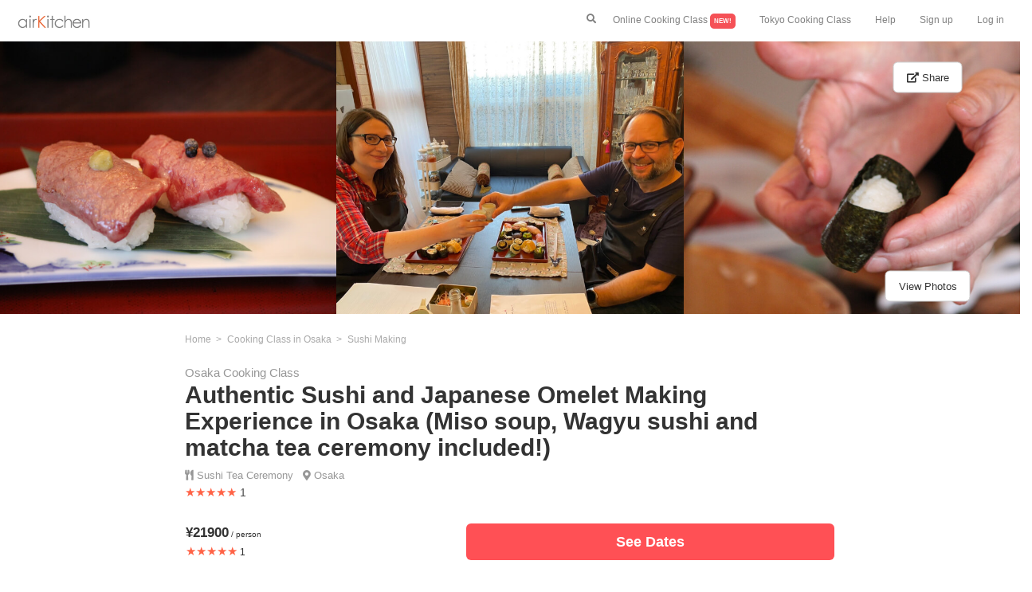

--- FILE ---
content_type: text/html; charset=UTF-8
request_url: https://airkitchen.me/kitchen/9957.php
body_size: 21870
content:









<!DOCTYPE html>
<html lang="en">
<head>
    <title>Authentic Sushi and Japanese Omelet Making Experience in Osaka				(Miso soup, Wagyu sushi and matcha tea ceremony included!) 
 | Osaka Cooking Class | airKitchen</title>
    <meta name="description" content=" Authentic Sushi and Japanese Omelet Making Experience in Osaka				(Miso soup, Wagyu sushi and matcha tea ceremony included!) 
 | Cooking class in Osaka | Enjoy a cooking class with locals">
    <meta name="keywords" content="Osaka cooking class,Authentic Sushi and Japanese Omelet Making Experience in Osaka				(Miso soup, Wagyu sushi and matcha tea ceremony included!) 
 ">
    <link rel="canonical" href="https://airkitchen.me/kitchen/9957.php">
    <meta property="og:image" content="//airkitchen.me/picture/experience/9957/1.png">
        <meta charset="utf-8">
<meta name="viewport" content="width=device-width, initial-scale=1">
<link rel="shortcut icon" type="image/x-icon" href="https://airkitchen.me/picture/favicon.ico">
<link rel="stylesheet" href="//maxcdn.bootstrapcdn.com/bootstrap/3.3.6/css/bootstrap.min.css">
<link rel="stylesheet" href="//airkitchen.me/common/stylet.css?202003182" type="text/css">
<link rel="stylesheet" href="https://use.fontawesome.com/releases/v5.4.1/css/all.css" integrity="sha384-5sAR7xN1Nv6T6+dT2mhtzEpVJvfS3NScPQTrOxhwjIuvcA67KV2R5Jz6kr4abQsz" crossorigin="anonymous">
<script src="//maxcdn.bootstrapcdn.com/bootstrap/3.3.7/js/bootstrap.min.js"></script>
<script src="//ajax.googleapis.com/ajax/libs/jquery/1.12.0/jquery.min.js"></script>
<script src="//maxcdn.bootstrapcdn.com/bootstrap/3.3.6/js/bootstrap.min.js"></script>
<script src="//cdnjs.cloudflare.com/ajax/libs/Swiper/3.4.1/js/swiper.min.js"></script>
<!-- Google tag (gtag.js) -->
<script async src="https://www.googletagmanager.com/gtag/js?id=G-8FWCZ2BYC6"></script>
<script>
    window.dataLayer = window.dataLayer || [];
    function gtag(){dataLayer.push(arguments);}
    gtag('js', new Date());

    gtag('config', 'G-8FWCZ2BYC6');
</script>

    <style>
        .scroll-kitchen-menu{
            display: inline-block;
            white-space: normal;
            margin: 0 10px 0 0;
            border-radius: 5px;
            padding: 10px 0 0 0;
            vertical-align:top;

        }
        @media (min-width: 0px){
            .scroll-kitchen-menu-width {
                width: 270px;
            }
        }
        @media (min-width: 991px){
            .scroll-kitchen-menu-width {
                width: 360px;
            }
        }
        .reviewFilterKitchen {
            display: none; /* ラジオボタンを非表示にする */
        }

        .reviewFilterKitchenButton {
            border: solid 1px grey;
            border-radius: 3px;
            font-weight: normal;
            padding: 5px 10px;
            margin: 0 3px 20px 3px;
        }

        :checked.reviewFilterKitchen + label {
            background: #FF5055;/* マウス選択時の背景色を指定する */
            color: #ffffff; /* マウス選択時のフォント色を指定する */
            border-color: #FF5055;
        }
    </style>
</head>
<body>
<!--header part start-->
<nav class="navbar-fixed-top mynav-white" style="padding-bottom: 0">
    <a class="mynavbar-icon" href="https://airkitchen.me/">
        <img src="https://airkitchen.me/picture/airkitchen-cooking-class-logo.png" class="nav-logo" alt="airKitchen-cooking-class">
    </a>
    <div class="hidden-sm hidden-md hidden-lg text-right">
        <button class="mynavbar-button-left" data-toggle="modal" data-target="#search" style="padding-bottom: 0px; padding-top: 15px;"><i class="fas fa-search"></i></button>
        <button type="button" class="mynavbar-button" data-toggle="collapse" data-target="#collapseExample" aria-expanded="false" aria-controls="collapseExample" style="padding-bottom: 0px; padding-top: 15px;">
            <i class="fas fa-bars"></i>
        </button>
    </div>
    <div class="hidden-xs">
        <ul class="nav navbar-nav navbar-right mynavbar-normal">
            <li><button class="mynavbar-button-normal" data-toggle="modal" data-target="#search" style="margin-top: 15px"><i class="fas fa-search"></i></button></li>
            <li><a href="https://airkitchen.me/list/online/">Online Cooking Class <span style="background-color: #F55156; border-radius: 5px; color: white; padding: 5px; font-size: 8px" class="bold">NEW!</span></a>
            <li><a href="//airkitchen.me/list/tokyo.php">Tokyo Cooking Class</a></li>
            <li><a href="//airkitchen.me/guestfaq.php">Help</a></li>
            <li><a href="//airkitchen.me/en/guest/register.php">Sign up</a></li>
            <li><a href="//airkitchen.me/en/guest/">Log in</a></li>
        </ul>
    </div>
    <ul class="collapse text-left mynavbar-accordion" id="collapseExample">
        <br>
        <br>
        <li><a href="https://airkitchen.me/list/online/">Online Cooking Class <span style="background-color: #F55156; border-radius: 5px; color: white; padding: 5px; font-size: 8px" class="bold">NEW!</span></a>
        <li><a href="//airkitchen.me/list/tokyo.php">Tokyo Cooking Class</a></li>
        <li><a href="//airkitchen.me/guestfaq.php">Help</a></li>
        <li><a href="//airkitchen.me/en/guest/register.php">Sign up</a></li>
        <li><a href="//airkitchen.me/en/guest/">Log in</a></li>
    </ul>
</nav>
<div>
    <div class="modal fade" id="search" role="dialog">
    <div class="modal-dialog">
        <br><br>
        <div class="modal-content">
            <div class="modal-header">
                <button type="button" class="close" data-dismiss="modal">&times;</button>
            </div>
            <div class="modal-body text-center" style="padding: 15px 0">
                <div class="bold text-left">
                    <form name="search" id="id_search" class="header-search">
                        <div id="app1">
                            <div class="header-search">
                                <ul class="header-search">
                                    <li class="text-left header-search-icon">
                                        <i class="fa fa-search"></i>
                                    </li>
                                    <li class="header-search-input">
                                        <input name="q" id="q" type="text" class="header-search" value="" placeholder="Search" v-model="keyword" autocomplete="off">
                                    </li>
                                </ul>
                            </div>
                            <ul class="header-search-place">
                                <li class="header-search-place" v-for="SearchData in filteredSearchData" style="margin-right: 5px">
                                    <a v-bind:href="SearchData.url" v-html target="_blank" class="noline">
                                        {{SearchData.name}}
                                    </a>
                                </li>
                            </ul>
                        </div>
                        <br>
                                                <span style="font-size: 12px;">Top Destinations</span><br>
                        <ul class="header-search-place">
                                                                                                                        <li class="header-search-place">
                                    <a href="https://airkitchen.me/list/tokyo.php" class="noline">
                                        Tokyo                                    </a>
                                </li>
                                                                                                                            <li class="header-search-place">
                                    <a href="https://airkitchen.me/list/osaka.php" class="noline">
                                        Osaka                                    </a>
                                </li>
                                                                                                                            <li class="header-search-place">
                                    <a href="https://airkitchen.me/list/kyoto.php" class="noline">
                                        Kyoto                                    </a>
                                </li>
                                                                                                                            <li class="header-search-place">
                                    <a href="https://airkitchen.me/list/hokkaido.php" class="noline">
                                        Hokkaido                                    </a>
                                </li>
                                                                                                                            <li class="header-search-place">
                                    <a href="https://airkitchen.me/list/fukuoka.php" class="noline">
                                        Fukuoka                                    </a>
                                </li>
                                                        </ul>
                        <br>
                        <span style="font-size: 12px;">Top Keywords</span><br>
                        <ul class="header-search-place">
                                                            <li class="header-search-place">
                                    <a href="https://airkitchen.me/list/tokyo/sushi.php" class="noline">
                                        Tokyo sushi                                    </a>
                                </li>
                                                            <li class="header-search-place">
                                    <a href="https://airkitchen.me/list/tokyo/ramen.php" class="noline">
                                        Tokyo ramen                                    </a>
                                </li>
                                                            <li class="header-search-place">
                                    <a href="https://airkitchen.me/list/kyoto/category/ramen/" class="noline">
                                        Kyoto ramen                                    </a>
                                </li>
                                                            <li class="header-search-place">
                                    <a href="https://airkitchen.me/list/osaka/category/sushi/" class="noline">
                                        Osaka sushi                                    </a>
                                </li>
                                                            <li class="header-search-place">
                                    <a href="https://airkitchen.me/list/shinjuku/" class="noline">
                                        Tokyo shinjuku                                    </a>
                                </li>
                                                    </ul>
                        <br>
                        <button type="submit" class="btn-my-red" onclick="onButtonClick();"><b>Search</b></button>
                    </form>
                </div>
            </div>
        </div>
    </div>
</div></div>
<!--headerエンド-->
<br><br>
    <div class="hidden-xs hidden-sm">
        <div class="row kitchen-picture-parent">
                                                        <div class="col-md-4" style="padding: 0">
                    <img src="//airkitchen.me/picture/experience/9957/2.png" class="kitchen-main-picture-lg-each" alt="Authentic Sushi and Japanese Omelet Making Experience in Osaka				(Miso soup, Wagyu sushi and matcha tea ceremony included!) 
">
                </div>
                                                            <div class="col-md-4" style="padding: 0">
                    <img src="//airkitchen.me/picture/experience/9957/1.png" class="kitchen-main-picture-lg-each" alt="">
                </div>
                                                            <div class="col-md-4" style="padding: 0">
                    <img src="//airkitchen.me/picture/experience/9957/3.png" class="kitchen-main-picture-lg-each" alt="">
                </div>
                            <span class="kitchen-picture-share-child"><button class="btn btn-lg btn-default" data-toggle="modal" data-target="#share" style="font-size: 13px"><i class="fas fa-external-link-alt"></i> Share</button></span>
            <span class="kitchen-picture-picture-child"><button class="btn btn-lg btn-default" data-toggle="modal" data-target="#myModal1" style="font-size: 13px">View Photos</button></span>
        </div>
    </div>
<div class="hidden-md hidden-lg kitchen-main-picture">
    <img src="//airkitchen.me/picture/experience/9957/1.png" class="img-responsive center-block img-kitchen-main" alt="Authentic Sushi and Japanese Omelet Making Experience in Osaka				(Miso soup, Wagyu sushi and matcha tea ceremony included!) 
">
    <p id="kitchen-main-picture-share-child"><button class="kitchen-share-btn" data-toggle="modal" data-target="#share"><i class="fas fa-external-link-alt kitchen-share-btn-icon"></i></button></p>
            <p id="kitchen-main-picture-picture"><button class="btn btn-default" data-toggle="modal" data-target="#myModal1" style="font-size: 13px">Photos</button></p>
    </div>
<div class="modal fade" id="myModal1" role="dialog">
    <div class="modal-dialog modal-lg">
        <br><br>
        <div class="modal-content">
            <div class="modal-header">
                <button type="button" class="close" data-dismiss="modal">&times;</button>
            </div>
            <div class="modal-body text-center">
                <div class="row">
                    <div class="col-sm-2"></div>
                    <div class="col-sm-8">
                                                    <img data-original="//airkitchen.me/picture/experience/9957/1.png" class="lazyload img-responsive center-block img-kitchen-menu" alt="cooking-class-image" itemprop="image">
                            <noscript><img src="//airkitchen.me/picture/experience/9957/1.png" class="img-responsive center-block img-kitchen-menu" alt="cooking-class-image" itemprop="image"></noscript>
                            <br>
                                                    <img data-original="//airkitchen.me/picture/experience/9957/2.png" class="lazyload img-responsive center-block img-kitchen-menu" alt="cooking-class-image" itemprop="image">
                            <noscript><img src="//airkitchen.me/picture/experience/9957/2.png" class="img-responsive center-block img-kitchen-menu" alt="cooking-class-image" itemprop="image"></noscript>
                            <br>
                                                    <img data-original="//airkitchen.me/picture/experience/9957/3.png" class="lazyload img-responsive center-block img-kitchen-menu" alt="cooking-class-image" itemprop="image">
                            <noscript><img src="//airkitchen.me/picture/experience/9957/3.png" class="img-responsive center-block img-kitchen-menu" alt="cooking-class-image" itemprop="image"></noscript>
                            <br>
                                                    <img data-original="//airkitchen.me/picture/experience/9957/4.png" class="lazyload img-responsive center-block img-kitchen-menu" alt="cooking-class-image" itemprop="image">
                            <noscript><img src="//airkitchen.me/picture/experience/9957/4.png" class="img-responsive center-block img-kitchen-menu" alt="cooking-class-image" itemprop="image"></noscript>
                            <br>
                                                    <img data-original="//airkitchen.me/picture/experience/9957/5.png" class="lazyload img-responsive center-block img-kitchen-menu" alt="cooking-class-image" itemprop="image">
                            <noscript><img src="//airkitchen.me/picture/experience/9957/5.png" class="img-responsive center-block img-kitchen-menu" alt="cooking-class-image" itemprop="image"></noscript>
                            <br>
                                                    <img data-original="//airkitchen.me/picture/experience/9957/6.png" class="lazyload img-responsive center-block img-kitchen-menu" alt="cooking-class-image" itemprop="image">
                            <noscript><img src="//airkitchen.me/picture/experience/9957/6.png" class="img-responsive center-block img-kitchen-menu" alt="cooking-class-image" itemprop="image"></noscript>
                            <br>
                                                    <img data-original="//airkitchen.me/picture/experience/9957/7.png" class="lazyload img-responsive center-block img-kitchen-menu" alt="cooking-class-image" itemprop="image">
                            <noscript><img src="//airkitchen.me/picture/experience/9957/7.png" class="img-responsive center-block img-kitchen-menu" alt="cooking-class-image" itemprop="image"></noscript>
                            <br>
                                                    <img data-original="//airkitchen.me/picture/experience/9957/8.png" class="lazyload img-responsive center-block img-kitchen-menu" alt="cooking-class-image" itemprop="image">
                            <noscript><img src="//airkitchen.me/picture/experience/9957/8.png" class="img-responsive center-block img-kitchen-menu" alt="cooking-class-image" itemprop="image"></noscript>
                            <br>
                                                    <img data-original="//airkitchen.me/picture/experience/9957/9.png" class="lazyload img-responsive center-block img-kitchen-menu" alt="cooking-class-image" itemprop="image">
                            <noscript><img src="//airkitchen.me/picture/experience/9957/9.png" class="img-responsive center-block img-kitchen-menu" alt="cooking-class-image" itemprop="image"></noscript>
                            <br>
                                                    <img data-original="//airkitchen.me/picture/experience/9957/10.png" class="lazyload img-responsive center-block img-kitchen-menu" alt="cooking-class-image" itemprop="image">
                            <noscript><img src="//airkitchen.me/picture/experience/9957/10.png" class="img-responsive center-block img-kitchen-menu" alt="cooking-class-image" itemprop="image"></noscript>
                            <br>
                                                    <img data-original="//airkitchen.me/picture/experience/9957/11.png" class="lazyload img-responsive center-block img-kitchen-menu" alt="cooking-class-image" itemprop="image">
                            <noscript><img src="//airkitchen.me/picture/experience/9957/11.png" class="img-responsive center-block img-kitchen-menu" alt="cooking-class-image" itemprop="image"></noscript>
                            <br>
                                                    <img data-original="//airkitchen.me/picture/experience/9957/12.png" class="lazyload img-responsive center-block img-kitchen-menu" alt="cooking-class-image" itemprop="image">
                            <noscript><img src="//airkitchen.me/picture/experience/9957/12.png" class="img-responsive center-block img-kitchen-menu" alt="cooking-class-image" itemprop="image"></noscript>
                            <br>
                                                    <img data-original="//airkitchen.me/picture/experience/9957/13.png" class="lazyload img-responsive center-block img-kitchen-menu" alt="cooking-class-image" itemprop="image">
                            <noscript><img src="//airkitchen.me/picture/experience/9957/13.png" class="img-responsive center-block img-kitchen-menu" alt="cooking-class-image" itemprop="image"></noscript>
                            <br>
                                            </div>
                    <div class="col-sm-2"></div>
                </div>
            </div>
        </div>
    </div>
</div>
<div class="modal fade" id="share" role="dialog">
    <div class="modal-dialog">
        <br><br>
        <div class="modal-content">
            <div class="modal-header">
                <button type="button" class="close" data-dismiss="modal">&times;</button>
            </div>
            <div class="modal-body">
                <div class="row">
                    <div class="col-sm-2"></div>
                    <div class="col-sm-8">
                        <p class="no-margin kitchen-share-title bold">Share</p>
                        <p class="no-margin kitchen-share-text">Check out this awesome experience on airKitchen: Authentic Sushi and Japanese Omelet Making Experience in Osaka				(Miso soup, Wagyu sushi and matcha tea ceremony included!) 
 by Chisato</p>
                        <hr>
                        <a href="http://www.facebook.com/share.php?u=https://airkitchen.me/kitchen/9957.php" target="_blank"><i class="fab fa-facebook-f kitchen-share-title"></i>   <span class="kitchen-share-icon-text my-green">Facebook</span></a>
                        <hr>
                        <a data-pin-do="buttonPin" data-pin-count="above" data-pin-custom="true" data-pin-save="false" href="https://www.pinterest.com/pin/create/button/?url=https://airkitchen.me/kitchen/9957.php&media=https://airkitchen.me/picture/experience/9957/1.png&description=Authentic Sushi and Japanese Omelet Making Experience in Osaka				(Miso soup, Wagyu sushi and matcha tea ceremony included!) 
 | Cooking Class in Osaka/Japan">
                            <i class="fab fa-pinterest kitchen-share-title"></i>   <span class="kitchen-share-icon-text my-green">Pinterest</span>
                        </a>
                        <hr>
                        <a href="//twitter.com/share" data-text="Authentic Sushi and Japanese Omelet Making Experience in Osaka				(Miso soup, Wagyu sushi and matcha tea ceremony included!) 
 | Cooking Class in Osaka/Japan" data-url="https://airkitchen.me/kitchen/9957.php" target="_blank"><i class="fab fa-twitter kitchen-share-title"></i>   <span class="kitchen-share-icon-text my-green">Twitter</span></a>
                        <hr>
                        <br>
                    </div>
                    <div class="col-sm-2"></div>
                </div>
            </div>
        </div>
    </div>
</div>
<div class="container-fluid">
    <div class="row">
        <div class="col-xs-0 col-md-2"></div>
        <div class="col-xs-12 col-md-8">
            <!--パンくずリスト-->
            <ul class="breadcrumb-kitchen">
                <li itemscope="itemscope" itemtype="http://data-vocabulary.org/Breadcrumb">
                    <a href="https://airkitchen.me/" itemprop="url">
                        <span itemprop="title">Home</span>
                    </a>
                </li>
                                    <li itemscope="itemscope" itemtype="http://data-vocabulary.org/Breadcrumb">
                        <a href="https://airkitchen.me/list/osaka.php" itemprop="url">
                            <span itemprop="title">Cooking Class in Osaka</span>
                        </a>
                    </li>
                                                    <li itemscope="itemscope" itemtype="http://data-vocabulary.org/Breadcrumb">
                        <a href="https://airkitchen.me/list/osaka/category/sushi/" itemprop="url">
                            <span itemprop="title">Sushi Making</span>
                        </a>
                    </li>
                            </ul>
            <!--パンくずリスト終わり-->
            <h1 class="no-margin kitchen-h1-title">
                <span class="kitchen-h1-sub-title">Osaka Cooking Class</span><br>
                <span class="bold">Authentic Sushi and Japanese Omelet Making Experience in Osaka				(Miso soup, Wagyu sushi and matcha tea ceremony included!) 
</span>
            </h1>
            <div style="padding: 7px 0 0 0;">
                                    <i class="fas fa-utensils" style="color: #979797; font-size: 13px;"></i>
                                            <span style="color: #979797; font-size: 13px; margin-right: 0px"><a href="https://airkitchen.me/list/osaka/category/sushi/" class="noline">Sushi</a></span>
                                            <span style="color: #979797; font-size: 13px; margin-right: 0px"><a href="https://airkitchen.me/list/osaka/category/tea-ceremony/" class="noline">Tea Ceremony</a></span>
                                        &nbsp;
                                                        <i class="fas fa-map-marker-alt" aria-hidden="true" style="color: #979797; font-size: 13px; margin-right: 0px"></i>
                                                                    <span style="color: #979797; font-size: 13px;">
                            <a href="https://airkitchen.me/list/osaka.php" class="noline">
                                Osaka                            </a>
                        </span>
                                    </div>
            <span class="kitchen-red">&#9733;&#9733;&#9733;&#9733;&#9733;</span> <span class="kitchen-review-num">1</span>
            <br><br>
            <div class="text-center">
                <div class="col-xs-4 col-md-2">
                    <i class="fas fa-home kitchen-icon kitchen-red"></i><p class="text-center kitchen-icon-text bold ">House</p>
                </div>
                <div class="col-xs-4 col-md-2">
                    <i class="fas fa-car-alt kitchen-icon icon-no"></i><p class="text-center kitchen-icon-text bold icon-color-no">Pick Up</p>
                </div>
                <div class="col-xs-4 col-md-2">
                    <i class="fab fa-pagelines kitchen-icon icon-no"></i><p class="text-center kitchen-icon-text bold icon-color-no">Vegetarian</p>
                </div>
                <div class="hidden-sm hidden-md hidden-lg"><br><br><br></div>
                <div class="col-xs-4 col-md-2">
                    <i class="far fa-clock kitchen-icon kitchen-red"></i><p class="text-center kitchen-icon-text bold">3 hours</p>
                </div>
                <div class="col-xs-4 col-md-2">
                    <i class="fas fa-user kitchen-icon kitchen-red"></i><p class="text-center kitchen-icon-text bold">Max 6 guests</p>
                </div>
                <div class="col-xs-4 col-md-2">
                    <i class="fas fa-shopping-bag kitchen-icon icon-no"></i><p class="text-center kitchen-icon-text bold icon-color-no">Market Visiting</p>
                </div>
            </div>
            <br><br><br><br><br>
            <h2 class="text-center kitchen-h2-title bold">Cooking Class Menu</h2>
            <p class="list-text-small">・４ pieces of nigiri sushi (tuna, salmon, and more) or vegetable nigiri sushi<br />
・3 pieces of temari sushi<br />
・2 pieces of gunkan sushi<br />
・1 roll of maki sushi<br />
・Fluffy and savory rolled omelet<br />
・Wagyu sushi<br />
・Authentic matcha green tea serving.<br />
<br />
</p>
                            <ul class="horizontal-list-review" style="margin: 30px 0 36px 0">
                                            <li class="scroll-kitchen-menu scroll-kitchen-menu-width">
                            <img data-original="https://airkitchen.me/picture/food_description/kitchen/sushi.png" class="lazyload img-list-category img-responsive img-rounded" style="height: 100px; width: 150px" alt="Nigiri Sushi" itemprop="image">
                            <noscript><img src="https://airkitchen.me/picture/food_description/kitchen/sushi.png" class="img-list-category img-responsive img-rounded" style="height: 100px; width: 150px" alt="Nigiri Sushi" itemprop="image"></noscript>
                            <h3 class="bold" style="font-size: 15px;margin-bottom: 3px">
                                Nigiri Sushi                            </h3>
                            <input id="trigger-Nigiri Sushi" class="grad-trigger-list-des" type="checkbox">
                            <div class="grad-item-list-des">
                                <p class="list-text-small">
                                    Sushi (寿司, 鮨) is a Japanese dish of specially prepared vinegared rice (鮨飯 sushi-meshi), usually with some sugar and salt, combined with a variety of ingredients (ネタ neta), such as seafood (most commonly and often raw), vegetables, and occasionally tropical fruits. Styles of sushi and its presentation vary widely, but the key ingredient is "sushi rice", also referred to as shari (しゃり), or sumeshi (酢飯).                                </p>
                            </div>
                            <label class="grad-btn-list-des" for="trigger-Nigiri Sushi" style="margin-bottom: 18px"></label>
                        </li>
                                            <li class="scroll-kitchen-menu scroll-kitchen-menu-width">
                            <img data-original="https://airkitchen.me/picture/food_description/kitchen/green-tea.png" class="lazyload img-list-category img-responsive img-rounded" style="height: 100px; width: 150px" alt="Green Tea" itemprop="image">
                            <noscript><img src="https://airkitchen.me/picture/food_description/kitchen/green-tea.png" class="img-list-category img-responsive img-rounded" style="height: 100px; width: 150px" alt="Green Tea" itemprop="image"></noscript>
                            <h3 class="bold" style="font-size: 15px;margin-bottom: 3px">
                                Green Tea                            </h3>
                            <input id="trigger-Green Tea" class="grad-trigger-list-des" type="checkbox">
                            <div class="grad-item-list-des">
                                <p class="list-text-small">
                                    The astringent constituent in Japanese tea is a type of polyphenol called catechin. Japan has done a great deal with the humble tea leaf. For example some benefits of the catechin in the tea leaf can lower cholesterol in some cases. Roasted over charcoal at a high temperature and grown under shade for at least 20 days are one of the examples. The most popular Japanese tea might be ryokucha. Depending on the timing of picking the leaves, the grade, the price can be noticeably different.                                </p>
                            </div>
                            <label class="grad-btn-list-des" for="trigger-Green Tea" style="margin-bottom: 18px"></label>
                        </li>
                                    </ul>
                                        <h2 class="text-center kitchen-h2-title bold">Cooking Class Information</h2>
                        <p class="list-text-small">Embark on an unforgettable culinary journey with our Sushi Making Workshop, nestled in the heart of Japan. Hosted in the warm ambiance of a local Japanese home, this immersive experience offers more than just sushi crafting; it provides a taste of everyday Japanese life and culture.<br />
<br />
Step into the home of a culinary expert, where the rich tapestry of Japanese living unfolds before you. The workshop introduces you to various sushi styles, each reflecting a different facet of Japanese culinary artistry. From classic nigiri to imaginative rolls, explore a diverse array of sushi-making techniques while soaking in the genuine essence of Japanese home life.<br />
<br />
The highlight of the workshop is the Fluffy Dashi Tamagoyaki, a velvety omelet that adds a unique touch to your sushi creations. Master the art of crafting this ethereal delight as you witness culinary magic in the making.<br />
<br />
After the creative process, share and savor your delectable sushi with newfound friends during a communal meal. Forge connections over a table filled with homemade sushi and the joy of shared culinary achievements.<br />
<br />
Concluding the experience is a Matcha Masterclass, where you'll learn the traditional Japanese art of preparing matcha. Watch as the vibrant green tea is whisked to perfection, providing a fitting end to a day filled with cultural exploration and culinary magic.<br />
<br />
Seize the opportunity to make your visit to Japan truly unforgettable by booking now for this immersive Sushi Making Workshop. It goes beyond a mere cooking class – it's an invitation to embrace Japanese life and culture through the lens of delicious sushi creation. 							</p>
            <hr>
                        <h2 class="text-center kitchen-h2-title bold">About Host</h2><br>
            <div class="text-center">
                <img src="//airkitchen.me/picture/user/host/62491/face.png" class="img-circle img-kitchen-host" alt="host-Chisato">
                <p class="bold no-margin">Chisato</p>
                <span class="kitchen-star kitchen-red">&#9733;&#9733;&#9733;&#9733;&#9733;</span> (1)                                    <p class="no-margin list-text-small"><a href="https://airkitchen.me/users/?uid=62491" class="noline" style="text-decoration: underline">All cooking classes by Chisato</a></p>
                                <br>
            </div>
            <br>
            <p class="list-text-small">Welcome to Japan!<br />
<br />
I was born in Shimane Prefecture, a coastal town along the Japan Sea. My interest in cooking began at the age of 7, now, I specialize in Japanese cuisine.I offer a unique sushi-making experience that you won't find elsewhere. It's easy, delicious, and the fish is always fresh! I take pride in my vegan sushi creations as well .I look forward to meeting all of you soon.<br />
</p>
            <hr>
            <h2 class="text-center kitchen-h2-title bold">Area</h2>
            <br>
            <div class="row text-center">
                                    <i class="fas fa-map-marker-alt kitchen-icon kitchen-red"></i><br>
                    <p class="bold no-margin">The closest station</p>
                    <p class="no-margin list-text-small">Tsukamoto Ststion</p>
                    <br><br>
                    <i class="fas fa-subway kitchen-icon kitchen-red"></i><br>
                    <p class="bold no-margin">How to get to the station?</p>
                    <p class="no-margin list-text-small">From Osaka Station: 5mins</p>
                                <br><br>
                            </div>
            <br><br>
                        <div id="map" class="kitchen-gmap"></div>
                        <p class="list-text-small">Exact location provided after booking.</p>
            <hr>
                            <h2 class="text-center kitchen-h2-title bold">Reviews of Cooking Class</h2>
                <div id="app">
                                        <div v-if="reviewMainShow">
                                                    <div class="row">
                                <div class="col-xs-12">
                                    <p class="no-margin bold">Amanda, United States of America</p>
                                    <span class="kitchen-star kitchen-red">&#9733;&#9733;&#9733;&#9733;&#9733;</span><br>
                                    <p class="list-text-small">This class was a ton of fun! The guide was incredibly friendly and fostered a positive and welcoming environment with the chef and us. The chef was extremely knowledgeable and helped us create a range of delicious sushi with fresh and varied ingredients. Everything about this class was top notch and it guided me to create some tasty, good-looking sushi, even though I personally don't have much cooking experience!</p>
                                    <p style="color: grey; font-size: 15px">Oct 2023</p>
                                </div>
                            </div>
                                                            <br>
                                <div class="row">
                                    <div class="col-xs-2 text-right">
                                        <img src="//airkitchen.me/picture/user/host/62491/face.png" class="img-circle" style="height:40px;width:40px;object-fit:cover;" alt="host-Chisato">
                                    </div>
                                    <div class="col-xs-10">
                                        <p class="list-text-small">Response from Chisato<br>
                                            Thank you for joining us. We are happy you are pleased. If you have any more questions, please feel free to ask.
Have a wonderful days ! And come back to Japan !
Kumiko                                        </p>
                                    </div>
                                </div>
                                                        <hr>
                                            </div>
                    <div v-for="item in newList">
                        <div class="row">
                            <div class="col-xs-12">
                                <p class="no-margin bold">{{item.guest_name}}, {{item.nationality}}</p>
                                <span class="kitchen-star kitchen-red" v-html="item.star_individual"></span><br>
                                <p class="list-text-small">{{item.comment}}</p>
                                <p style="color: grey; font-size: 15px">{{item.month}} {{item.year}}</p>
                            </div>
                        </div>
                        <div v-if="item.host_review_reply">
                            <br>
                            <div class="row">
                                <div class="col-xs-2 text-right">
                                    <img src="//airkitchen.me/picture/user/host/62491/face.png" class="img-circle" style="height:40px;width:40px;object-fit:cover;" alt="host-Chisato">
                                </div>
                                <div class="col-xs-10">
                                    <p class="list-text-small">Response from Chisato<br>
                                        {{item.host_review_reply}}
                                    </p>
                                </div>
                            </div>
                        </div>
                        <hr>
                    </div>
                </div>
                        <div style="margin: 48px 0 36px 0;">
                <h2 class="text-center list-h2 bold">FAQ about Authentic Sushi and Japanese Omelet Making Experience in Osaka				(Miso soup, Wagyu sushi and matcha tea ceremony included!) 
 | Cooking class by Chisato</h2>
                <ul class="list-faq" itemscope itemtype="https://schema.org/FAQPage">
                                            <li class="list-faq" itemscope itemprop="mainEntity" itemtype="https://schema.org/Question">
                            <h3 itemprop="name" style="font-size: 15px" class="bold">
                                How long is this cooking class by Chisato?                            </h3>
                            <div itemscope itemprop="acceptedAnswer" itemtype="https://schema.org/Answer">
                                <div itemprop="text">
                                    <p style="font-size: 13px">
                                        Duration of this cooking class is 3 hours.                                    </p>
                                </div>
                            </div>
                        </li>
                                            <li class="list-faq" itemscope itemprop="mainEntity" itemtype="https://schema.org/Question">
                            <h3 itemprop="name" style="font-size: 15px" class="bold">
                                What is the maximum capacity of Chisato's cooking class?                            </h3>
                            <div itemscope itemprop="acceptedAnswer" itemtype="https://schema.org/Answer">
                                <div itemprop="text">
                                    <p style="font-size: 13px">
                                        Up to 6 people can join Chisato's cooking class.                                    </p>
                                </div>
                            </div>
                        </li>
                                            <li class="list-faq" itemscope itemprop="mainEntity" itemtype="https://schema.org/Question">
                            <h3 itemprop="name" style="font-size: 15px" class="bold">
                                How much does it cost to join Authentic Sushi and Japanese Omelet Making Experience in Osaka				(Miso soup, Wagyu sushi and matcha tea ceremony included!) 
?                            </h3>
                            <div itemscope itemprop="acceptedAnswer" itemtype="https://schema.org/Answer">
                                <div itemprop="text">
                                    <p style="font-size: 13px">
                                        It costs 21900 per person.                                    </p>
                                </div>
                            </div>
                        </li>
                                    </ul>
            </div>
            <div style="margin: 48px 0 36px 0;">
                <h2 class="text-center list-h2 bold">Additional cooking class information</h2>
                <ul class="list-faq">
                    <li class="list-faq">
                        <h3 style="font-size: 15px" class="bold">Confirmation</h3>
                        <p style="font-size: 13px">You will receive the confirmation within 24 hours.</p>
                    </li>
                    <li class="list-faq">
                        <h3 style="font-size: 15px" class="bold">Payment</h3>
                        <img  height="30px" style="padding:3px" src="//airkitchen.me/picture/icon/Visa.png">
                        <img  height="30px" style="padding:3px" src="//airkitchen.me/picture/icon/Master.png">
                        <img  height="30px" style="padding:3px" src="//airkitchen.me/picture/icon/American_Express.png">
                        <p style="font-size: 13px">We accepts these cards on airKitchen.</p>
                    </li>
                    <li class="list-faq">
                        <h3 style="font-size: 15px" class="bold">Cancellation</h3>
                        <p style="font-size: 13px">Cancellations up to 48 hours prior to the class begins will be fully refunded by the airKitchen cancellation policy.</p>
                    </li>
                </ul>
            </div>
        </div>
        <div class="col-md-2"></div>
    </div>
    <br>
        <div class="text-center">
        <span style="text-decoration: underline" class="bold"><a href="https://airkitchen.me/list/osaka.php">All Cooking Classes in Osaka</a></span>
    </div>
    
    <br>
                        <div class="row">
                <div class="col-sm-1"></div>
                <div class="col-sm-10">
                    <h2 class="no-margin list-h2 bold no-margin-bottom text-center">More Sushi Making Classes in Osaka</h2>
                    <div class="hidden-xs"><br></div>
                                                                                                                        <div class="row">
                                                <div class="col-xs−12 col-sm-4 col-md-4">
                            <a href="https://airkitchen.me/kitchen/2900.php" class="noline">
                                <div class ="relative">
                                    <p>
                                        <img data-original="https://airkitchen.me/picture/experience/2900/1.png" class="lazyload img-list-experience img-responsive img-rounded" alt="Sushi Festival!
[Only one group per day]
★★interviewed and appeared on NHK TV★★" itemprop="image">
                                    <noscript><img src="https://airkitchen.me/picture/experience/2900/1.png" class="img-list-experience img-responsive img-rounded" alt="Sushi Festival!
[Only one group per day]
★★interviewed and appeared on NHK TV★★" itemprop="image"></noscript>
                                    </p>
                                    <div class="circle-insert-face-white img-insert-face-background"></div>
                                    <p class="img-insert-face"><img src="https://airkitchen.me/picture/user/host/42890/face.png" class="img-circle img-list-user" alt="host-Eiko"></p>
                                </div>
                            </a>
                            <br><br>
                            <div class="text-left no-padding">
                                                                                                    <i class="fas fa-utensils" style="color: #979797; font-size: 13px;"></i>
                                                                            <span style="color: #979797; font-size: 13px; margin-right: 0px"><a href="https://airkitchen.me/list/osaka/category/sushi/" class="noline">Sushi</a></span>
                                                                        &nbsp;
                                                                                                    <i class="fas fa-map-marker-alt" aria-hidden="true" style="color: #979797; font-size: 13px; margin-right: 0px"></i>
                                                                <span style="color: #979797; font-size: 13px;">
                                <a href="https://airkitchen.me/list/osaka.php" class="noline">Osaka</a>
                            </span>
                                <a href="https://airkitchen.me/kitchen/2900.php" class="noline">
                                    <h3 class="list-title1 bold" style="margin-top: 5px">Sushi Festival!
[Only one group per day]
★★interviewed and appeared on NHK TV★★</h3>
                                    <div class="row no-margin list-experience-price" style="margin-top: 5px">
                                        <div class="col-xs-6 no-padding">
                                            <span class="list-price">¥9000</span>
                                        </div>
                                        <div class="col-xs-6 text-center no-padding" style="margin-top: 5px">
                                                                                            <span class="list-icon-star">
                                                                                            &#9733; &#9733; &#9733; &#9733; &#9733;
                                                                                    </span>
                                                <span class="request text-muted">(25)</span>
                                                                                    </div>
                                    </div>
                            </div>
                            <div class="hidden-xs"><br></div>
                            </a>
                        </div>
                                                                                                                                            <div class="col-xs−12 col-sm-4 col-md-4">
                            <a href="https://airkitchen.me/kitchen/8463.php" class="noline">
                                <div class ="relative">
                                    <p>
                                        <img data-original="https://airkitchen.me/picture/experience/8463/1.png" class="lazyload img-list-experience img-responsive img-rounded" alt="Temari sushi, Miso soup,  Japanese Sweets and Matcha(Tea ceremony) ! one lesson per group
(alone, with your parter, friends, family, etc.)(halal/vegan acceptable)" itemprop="image">
                                    <noscript><img src="https://airkitchen.me/picture/experience/8463/1.png" class="img-list-experience img-responsive img-rounded" alt="Temari sushi, Miso soup,  Japanese Sweets and Matcha(Tea ceremony) ! one lesson per group
(alone, with your parter, friends, family, etc.)(halal/vegan acceptable)" itemprop="image"></noscript>
                                    </p>
                                    <div class="circle-insert-face-white img-insert-face-background"></div>
                                    <p class="img-insert-face"><img src="https://airkitchen.me/picture/user/host/57494/face.png" class="img-circle img-list-user" alt="host-Keiko"></p>
                                </div>
                            </a>
                            <br><br>
                            <div class="text-left no-padding">
                                                                                                    <i class="fas fa-utensils" style="color: #979797; font-size: 13px;"></i>
                                                                            <span style="color: #979797; font-size: 13px; margin-right: 0px"><a href="https://airkitchen.me/list/osaka/category/sushi/" class="noline">Sushi</a></span>
                                                                            <span style="color: #979797; font-size: 13px; margin-right: 0px"><a href="https://airkitchen.me/list/osaka/category/tea-ceremony/" class="noline">Tea Ceremony</a></span>
                                                                        &nbsp;
                                                                                                    <i class="fas fa-map-marker-alt" aria-hidden="true" style="color: #979797; font-size: 13px; margin-right: 0px"></i>
                                                                                                            <span style="color: #979797; font-size: 13px; margin-right: 2px"><a href="https://airkitchen.me/list/osaka/area/suita/" class="noline">Suita</a>,</span>
                                                                                                                                        <span style="color: #979797; font-size: 13px;">
                                <a href="https://airkitchen.me/list/osaka.php" class="noline">Osaka</a>
                            </span>
                                <a href="https://airkitchen.me/kitchen/8463.php" class="noline">
                                    <h3 class="list-title1 bold" style="margin-top: 5px">Temari sushi, Miso soup,  Japanese Sweets and Matcha(Tea ceremony) ! one lesson per group
(alone, with your parter, friends, family, etc.)(halal/vegan acceptable)</h3>
                                    <div class="row no-margin list-experience-price" style="margin-top: 5px">
                                        <div class="col-xs-6 no-padding">
                                            <span class="list-price">¥13000</span>
                                        </div>
                                        <div class="col-xs-6 text-center no-padding" style="margin-top: 5px">
                                                                                            <span class="list-icon-star">
                                                                                            &#9733; &#9733; &#9733; &#9733; &#9733;
                                                                                    </span>
                                                <span class="request text-muted">(8)</span>
                                                                                    </div>
                                    </div>
                            </div>
                            <div class="hidden-xs"><br></div>
                            </a>
                        </div>
                                                                                                                                            <div class="col-xs−12 col-sm-4 col-md-4">
                            <a href="https://airkitchen.me/kitchen/9060.php" class="noline">
                                <div class ="relative">
                                    <p>
                                        <img data-original="https://airkitchen.me/picture/experience/9060/1.png" class="lazyload img-list-experience img-responsive img-rounded" alt="3 types of sushi, Miso Soup, Japanese Sweets, and Matcha （Tea ceremony)! one lesson per group
(alone, with your parter, friends, family, etc.)(halal / vegan acceptable)
" itemprop="image">
                                    <noscript><img src="https://airkitchen.me/picture/experience/9060/1.png" class="img-list-experience img-responsive img-rounded" alt="3 types of sushi, Miso Soup, Japanese Sweets, and Matcha （Tea ceremony)! one lesson per group
(alone, with your parter, friends, family, etc.)(halal / vegan acceptable)
" itemprop="image"></noscript>
                                    </p>
                                    <div class="circle-insert-face-white img-insert-face-background"></div>
                                    <p class="img-insert-face"><img src="https://airkitchen.me/picture/user/host/57494/face.png" class="img-circle img-list-user" alt="host-Keiko"></p>
                                </div>
                            </a>
                            <br><br>
                            <div class="text-left no-padding">
                                                                                                    <i class="fas fa-utensils" style="color: #979797; font-size: 13px;"></i>
                                                                            <span style="color: #979797; font-size: 13px; margin-right: 0px"><a href="https://airkitchen.me/list/osaka/category/sushi/" class="noline">Sushi</a></span>
                                                                            <span style="color: #979797; font-size: 13px; margin-right: 0px"><a href="https://airkitchen.me/list/osaka/category/tea-ceremony/" class="noline">Tea Ceremony</a></span>
                                                                        &nbsp;
                                                                                                    <i class="fas fa-map-marker-alt" aria-hidden="true" style="color: #979797; font-size: 13px; margin-right: 0px"></i>
                                                                                                            <span style="color: #979797; font-size: 13px; margin-right: 2px"><a href="https://airkitchen.me/list/osaka/area/suita/" class="noline">Suita</a>,</span>
                                                                                                                                        <span style="color: #979797; font-size: 13px;">
                                <a href="https://airkitchen.me/list/osaka.php" class="noline">Osaka</a>
                            </span>
                                <a href="https://airkitchen.me/kitchen/9060.php" class="noline">
                                    <h3 class="list-title1 bold" style="margin-top: 5px">3 types of sushi, Miso Soup, Japanese Sweets, and Matcha （Tea ceremony)! one lesson per group
(alone, with your parter, friends, family, etc.)(halal / vegan acceptable)
</h3>
                                    <div class="row no-margin list-experience-price" style="margin-top: 5px">
                                        <div class="col-xs-6 no-padding">
                                            <span class="list-price">¥13000</span>
                                        </div>
                                        <div class="col-xs-6 text-center no-padding" style="margin-top: 5px">
                                                                                            <span class="list-icon-star">
                                                                                            &#9733; &#9733; &#9733; &#9733; &#9733;
                                                                                    </span>
                                                <span class="request text-muted">(16)</span>
                                                                                    </div>
                                    </div>
                            </div>
                            <div class="hidden-xs"><br></div>
                            </a>
                        </div>
                                                    </div>
                                                                                                                                                <div class="row">
                                                <div class="col-xs−12 col-sm-4 col-md-4">
                            <a href="https://airkitchen.me/kitchen/11977.php" class="noline">
                                <div class ="relative">
                                    <p>
                                        <img data-original="https://airkitchen.me/picture/experience/11977/1.png" class="lazyload img-list-experience img-responsive img-rounded" alt="Sushi Making Osaka Cooking Class in Japan" itemprop="image">
                                    <noscript><img src="https://airkitchen.me/picture/experience/11977/1.png" class="img-list-experience img-responsive img-rounded" alt="Sushi Making Osaka Cooking Class in Japan" itemprop="image"></noscript>
                                    </p>
                                    <div class="circle-insert-face-white img-insert-face-background"></div>
                                    <p class="img-insert-face"><img src="https://airkitchen.me/picture/user/host/74075/face.png" class="img-circle img-list-user" alt="host-Osaka"></p>
                                </div>
                            </a>
                            <br><br>
                            <div class="text-left no-padding">
                                                                                                    <i class="fas fa-utensils" style="color: #979797; font-size: 13px;"></i>
                                                                            <span style="color: #979797; font-size: 13px; margin-right: 0px"><a href="https://airkitchen.me/list/osaka/category/sushi/" class="noline">Sushi</a></span>
                                                                        &nbsp;
                                                                                                    <i class="fas fa-map-marker-alt" aria-hidden="true" style="color: #979797; font-size: 13px; margin-right: 0px"></i>
                                                                <span style="color: #979797; font-size: 13px;">
                                <a href="https://airkitchen.me/list/osaka.php" class="noline">Osaka</a>
                            </span>
                                <a href="https://airkitchen.me/kitchen/11977.php" class="noline">
                                    <h3 class="list-title1 bold" style="margin-top: 5px">Sushi Making Osaka Cooking Class in Japan</h3>
                                    <div class="row no-margin list-experience-price" style="margin-top: 5px">
                                        <div class="col-xs-6 no-padding">
                                            <span class="list-price">¥7000</span>
                                        </div>
                                        <div class="col-xs-6 text-center no-padding" style="margin-top: 5px">
                                                                                            <span class="list-icon-star">
                                                                                            &#9733; &#9733; &#9733; &#9733; &#9733;
                                                                                    </span>
                                                <span class="request text-muted">(4)</span>
                                                                                    </div>
                                    </div>
                            </div>
                            <div class="hidden-xs"><br></div>
                            </a>
                        </div>
                                                                                                                                            <div class="col-xs−12 col-sm-4 col-md-4">
                            <a href="https://airkitchen.me/kitchen/3153.php" class="noline">
                                <div class ="relative">
                                    <p>
                                        <img data-original="https://airkitchen.me/picture/experience/3153/1.png" class="lazyload img-list-experience img-responsive img-rounded" alt="Vegetarian Sushi cooking 
♥♥Only one group per day♥♥
★★interviewed and appeared on NHKTV★★" itemprop="image">
                                    <noscript><img src="https://airkitchen.me/picture/experience/3153/1.png" class="img-list-experience img-responsive img-rounded" alt="Vegetarian Sushi cooking 
♥♥Only one group per day♥♥
★★interviewed and appeared on NHKTV★★" itemprop="image"></noscript>
                                    </p>
                                    <div class="circle-insert-face-white img-insert-face-background"></div>
                                    <p class="img-insert-face"><img src="https://airkitchen.me/picture/user/host/42890/face.png" class="img-circle img-list-user" alt="host-Eiko"></p>
                                </div>
                            </a>
                            <br><br>
                            <div class="text-left no-padding">
                                                                                                    <i class="fas fa-utensils" style="color: #979797; font-size: 13px;"></i>
                                                                            <span style="color: #979797; font-size: 13px; margin-right: 0px"><a href="https://airkitchen.me/list/osaka/category/sushi/" class="noline">Sushi</a></span>
                                                                            <span style="color: #979797; font-size: 13px; margin-right: 0px"><a href="https://airkitchen.me/list/osaka/category/vegetarian/" class="noline">Vegetarian</a></span>
                                                                        &nbsp;
                                                                                                    <i class="fas fa-map-marker-alt" aria-hidden="true" style="color: #979797; font-size: 13px; margin-right: 0px"></i>
                                                                <span style="color: #979797; font-size: 13px;">
                                <a href="https://airkitchen.me/list/osaka.php" class="noline">Osaka</a>
                            </span>
                                <a href="https://airkitchen.me/kitchen/3153.php" class="noline">
                                    <h3 class="list-title1 bold" style="margin-top: 5px">Vegetarian Sushi cooking 
♥♥Only one group per day♥♥
★★interviewed and appeared on NHKTV★★</h3>
                                    <div class="row no-margin list-experience-price" style="margin-top: 5px">
                                        <div class="col-xs-6 no-padding">
                                            <span class="list-price">¥8800</span>
                                        </div>
                                        <div class="col-xs-6 text-center no-padding" style="margin-top: 5px">
                                                                                            <span class="list-icon-star">
                                                                                            &#9733; &#9733; &#9733; &#9733; &#9733;
                                                                                    </span>
                                                <span class="request text-muted">(1)</span>
                                                                                    </div>
                                    </div>
                            </div>
                            <div class="hidden-xs"><br></div>
                            </a>
                        </div>
                                                                                                                                            <div class="col-xs−12 col-sm-4 col-md-4">
                            <a href="https://airkitchen.me/kitchen/9357.php" class="noline">
                                <div class ="relative">
                                    <p>
                                        <img data-original="https://airkitchen.me/picture/experience/9357/1.png" class="lazyload img-list-experience img-responsive img-rounded" alt="Nigiri Sushi , Tempura,Miso soup,Japanese sweets and Matcha （Tea ceremony）! one lesson per group
(alone, with your parter, friends, family, etc.) (halal/vegan acceptable)" itemprop="image">
                                    <noscript><img src="https://airkitchen.me/picture/experience/9357/1.png" class="img-list-experience img-responsive img-rounded" alt="Nigiri Sushi , Tempura,Miso soup,Japanese sweets and Matcha （Tea ceremony）! one lesson per group
(alone, with your parter, friends, family, etc.) (halal/vegan acceptable)" itemprop="image"></noscript>
                                    </p>
                                    <div class="circle-insert-face-white img-insert-face-background"></div>
                                    <p class="img-insert-face"><img src="https://airkitchen.me/picture/user/host/57494/face.png" class="img-circle img-list-user" alt="host-Keiko"></p>
                                </div>
                            </a>
                            <br><br>
                            <div class="text-left no-padding">
                                                                                                    <i class="fas fa-utensils" style="color: #979797; font-size: 13px;"></i>
                                                                            <span style="color: #979797; font-size: 13px; margin-right: 0px"><a href="https://airkitchen.me/list/osaka/category/sushi/" class="noline">Sushi</a></span>
                                                                            <span style="color: #979797; font-size: 13px; margin-right: 0px"><a href="https://airkitchen.me/list/osaka/category/tempura/" class="noline">Tempura</a></span>
                                                                            <span style="color: #979797; font-size: 13px; margin-right: 0px"><a href="https://airkitchen.me/list/osaka/category/tea-ceremony/" class="noline">Tea Ceremony</a></span>
                                                                        &nbsp;
                                                                                                    <i class="fas fa-map-marker-alt" aria-hidden="true" style="color: #979797; font-size: 13px; margin-right: 0px"></i>
                                                                                                            <span style="color: #979797; font-size: 13px; margin-right: 2px"><a href="https://airkitchen.me/list/osaka/area/suita/" class="noline">Suita</a>,</span>
                                                                                                                                        <span style="color: #979797; font-size: 13px;">
                                <a href="https://airkitchen.me/list/osaka.php" class="noline">Osaka</a>
                            </span>
                                <a href="https://airkitchen.me/kitchen/9357.php" class="noline">
                                    <h3 class="list-title1 bold" style="margin-top: 5px">Nigiri Sushi , Tempura,Miso soup,Japanese sweets and Matcha （Tea ceremony）! one lesson per group
(alone, with your parter, friends, family, etc.) (halal/vegan acceptable)</h3>
                                    <div class="row no-margin list-experience-price" style="margin-top: 5px">
                                        <div class="col-xs-6 no-padding">
                                            <span class="list-price">¥13000</span>
                                        </div>
                                        <div class="col-xs-6 text-center no-padding" style="margin-top: 5px">
                                                                                            <span class="list-icon-star">
                                                                                            &#9733; &#9733; &#9733; &#9733; &#9733;
                                                                                    </span>
                                                <span class="request text-muted">(10)</span>
                                                                                    </div>
                                    </div>
                            </div>
                            <div class="hidden-xs"><br></div>
                            </a>
                        </div>
                                                    </div>
                                                                                    </div>
                <div class="col-sm-1"></div>
            </div>
                        <div class="text-center">
                <span style="text-decoration: underline" class="bold"><a href="https://airkitchen.me/list/osaka/category/sushi/">All Sushi Making Classes in Osaka</a></span>
            </div>
                        </div>
<nav class="navbar navbar-default navbar-fixed-bottom">
    <div class="row">
        <div class="col-md-2"></div>
        <div class="col-md-8">
            <div class="col-xs-5">
                <br>
                <span class="kitchen-navbar-price bold">¥21900</span> <small>/ person</small>
                <br>
                <span class="kitchen-navbar-star kitchen-red">&#9733;&#9733;&#9733;&#9733;&#9733;</span> 1            </div>
            <div class="modal fade" id="myModal" role="dialog">
                <div class="modal-dialog modal-lg">
                    <div class="modal-content">
                        <div class="modal-header">
                            <button type="button" class="close" data-dismiss="modal" aria-label="Close">
                                <span aria-hidden="true">&times;</span>
                            </button>
                        </div>
                        <div class="modal-body text-center">
                            

<div>
    <form id="calendar-person" name="form1">
    <div  id="appCalendar">

        <div class="divs">
            <a id="prev" style="text-decoration: none;"><span style="font-size: 17px">Prev</span>&nbsp;&nbsp;<i class="fas fa-chevron-circle-left fa-2x"></i></a>&nbsp;&nbsp;&nbsp;&nbsp;&nbsp;&nbsp;&nbsp;&ensp;&ensp;&nbsp;&nbsp;&nbsp;&nbsp;&nbsp;&nbsp;&nbsp;&ensp;&nbsp;&nbsp;<a id="next" style="text-decoration: none;"><i class="fas fa-chevron-circle-right fa-2x"></i>&nbsp;&nbsp;<span style="font-size: 17px">Next</span></a>
                                            <div class="cls0">
                    <p>
                        <span style="font-size: 18px" class="bold">
                            January 2026                        </span>
                    </p>
                    <table>
                        <tr>
                            <th>Su</th>
                            <th>Mo</th>
                            <th>Tu</th>
                            <th>We</th>
                            <th>Th</th>
                            <th>Fr</th>
                            <th>Sa</th>
                        </tr>
                        <tr>
                                                                                    <td>
                                                                                            </td>
                                                                                    <td>
                                                                                            </td>
                                                                                    <td>
                                                                                            </td>
                                                                                    <td>
                                                                                            </td>
                                                                                    <td>
                                                                                                                                            <input type="radio" name="day" v-on:change="handler" class="check_box date-select" value="2026-1-1" id="2026-1-1" disabled='disabled'>
                                        <label class="labelTime" for="2026-1-1" style="color: darkgrey">
                                            <strike>
                                                1                                            </strike>
                                        </label>
                                                                                                </td>
                                                                                    <td>
                                                                                                                                            <input type="radio" name="day" v-on:change="handler" class="check_box date-select" value="2026-1-2" id="2026-1-2" disabled='disabled'>
                                        <label class="labelTime" for="2026-1-2" style="color: darkgrey">
                                            <strike>
                                                2                                            </strike>
                                        </label>
                                                                                                </td>
                                                                                    <td>
                                                                                                                                            <input type="radio" name="day" v-on:change="handler" class="check_box date-select" value="2026-1-3" id="2026-1-3" disabled='disabled'>
                                        <label class="labelTime" for="2026-1-3" style="color: darkgrey">
                                            <strike>
                                                3                                            </strike>
                                        </label>
                                                                                                </td>
                                                    </tr>
                        <tr>
                                                                                                                <td>
                                                                                                                                            <input type="radio" name="day" v-on:change="handler" class="check_box date-select" value="2026-1-4" id="2026-1-4" disabled='disabled'>
                                        <label class="labelTime" for="2026-1-4" style="color: darkgrey">
                                            <strike>
                                                4                                            </strike>
                                        </label>
                                                                                                </td>
                                                                                    <td>
                                                                                                                                            <input type="radio" name="day" v-on:change="handler" class="check_box date-select" value="2026-1-5" id="2026-1-5" disabled='disabled'>
                                        <label class="labelTime" for="2026-1-5" style="color: darkgrey">
                                            <strike>
                                                5                                            </strike>
                                        </label>
                                                                                                </td>
                                                                                    <td>
                                                                                                                                            <input type="radio" name="day" v-on:change="handler" class="check_box date-select" value="2026-1-6" id="2026-1-6" disabled='disabled'>
                                        <label class="labelTime" for="2026-1-6" style="color: darkgrey">
                                            <strike>
                                                6                                            </strike>
                                        </label>
                                                                                                </td>
                                                                                    <td>
                                                                                                                                            <input type="radio" name="day" v-on:change="handler" class="check_box date-select" value="2026-1-7" id="2026-1-7" disabled='disabled'>
                                        <label class="labelTime" for="2026-1-7" style="color: darkgrey">
                                            <strike>
                                                7                                            </strike>
                                        </label>
                                                                                                </td>
                                                                                    <td>
                                                                                                                                            <input type="radio" name="day" v-on:change="handler" class="check_box date-select" value="2026-1-8" id="2026-1-8" disabled='disabled'>
                                        <label class="labelTime" for="2026-1-8" style="color: darkgrey">
                                            <strike>
                                                8                                            </strike>
                                        </label>
                                                                                                </td>
                                                                                    <td>
                                                                                                                                            <input type="radio" name="day" v-on:change="handler" class="check_box date-select" value="2026-1-9" id="2026-1-9" disabled='disabled'>
                                        <label class="labelTime" for="2026-1-9" style="color: darkgrey">
                                            <strike>
                                                9                                            </strike>
                                        </label>
                                                                                                </td>
                                                                                    <td>
                                                                                                                                            <input type="radio" name="day" v-on:change="handler" class="check_box date-select" value="2026-1-10" id="2026-1-10" disabled='disabled'>
                                        <label class="labelTime" for="2026-1-10" style="color: darkgrey">
                                            <strike>
                                                10                                            </strike>
                                        </label>
                                                                                                </td>
                                                    </tr>
                        <tr>
                                                                                                                <td>
                                                                                                                                            <input type="radio" name="day" v-on:change="handler" class="check_box date-select" value="2026-1-11" id="2026-1-11" disabled='disabled'>
                                        <label class="labelTime" for="2026-1-11" style="color: darkgrey">
                                            <strike>
                                                11                                            </strike>
                                        </label>
                                                                                                </td>
                                                                                    <td>
                                                                                                                                            <input type="radio" name="day" v-on:change="handler" class="check_box date-select" value="2026-1-12" id="2026-1-12" disabled='disabled'>
                                        <label class="labelTime" for="2026-1-12" style="color: darkgrey">
                                            <strike>
                                                12                                            </strike>
                                        </label>
                                                                                                </td>
                                                                                    <td>
                                                                                                                                            <input type="radio" name="day" v-on:change="handler" class="check_box date-select" value="2026-1-13" id="2026-1-13" disabled='disabled'>
                                        <label class="labelTime" for="2026-1-13" style="color: darkgrey">
                                            <strike>
                                                13                                            </strike>
                                        </label>
                                                                                                </td>
                                                                                    <td>
                                                                                                                                            <input type="radio" name="day" v-on:change="handler" class="check_box date-select" value="2026-1-14" id="2026-1-14" disabled='disabled'>
                                        <label class="labelTime" for="2026-1-14" style="color: darkgrey">
                                            <strike>
                                                14                                            </strike>
                                        </label>
                                                                                                </td>
                                                                                    <td>
                                                                                                                                            <input type="radio" name="day" v-on:change="handler" class="check_box date-select" value="2026-1-15" id="2026-1-15" disabled='disabled'>
                                        <label class="labelTime" for="2026-1-15" style="color: darkgrey">
                                            <strike>
                                                15                                            </strike>
                                        </label>
                                                                                                </td>
                                                                                    <td>
                                                                                                                                            <input type="radio" name="day" v-on:change="handler" class="check_box date-select" value="2026-1-16" id="2026-1-16" disabled='disabled'>
                                        <label class="labelTime" for="2026-1-16" style="color: darkgrey">
                                            <strike>
                                                16                                            </strike>
                                        </label>
                                                                                                </td>
                                                                                    <td>
                                                                                                                                            <input type="radio" name="day" v-on:change="handler" class="check_box date-select" value="2026-1-17" id="2026-1-17" disabled='disabled'>
                                        <label class="labelTime" for="2026-1-17" style="color: darkgrey">
                                            <strike>
                                                17                                            </strike>
                                        </label>
                                                                                                </td>
                                                    </tr>
                        <tr>
                                                                                                                <td>
                                                                                                                                            <input type="radio" name="day" v-on:change="handler" class="check_box date-select" value="2026-1-18" id="2026-1-18" disabled='disabled'>
                                        <label class="labelTime" for="2026-1-18" style="color: darkgrey">
                                            <strike>
                                                18                                            </strike>
                                        </label>
                                                                                                </td>
                                                                                    <td>
                                                                                                                                            <input type="radio" name="day" v-on:change="handler" class="check_box date-select" value="2026-1-19" id="2026-1-19" disabled='disabled'>
                                        <label class="labelTime" for="2026-1-19" style="color: darkgrey">
                                            <strike>
                                                19                                            </strike>
                                        </label>
                                                                                                </td>
                                                                                    <td>
                                                                                                                                            <input type="radio" name="day" v-on:change="handler" class="check_box date-select" value="2026-1-20" id="2026-1-20" disabled='disabled'>
                                        <label class="labelTime" for="2026-1-20" style="color: darkgrey">
                                            <strike>
                                                20                                            </strike>
                                        </label>
                                                                                                </td>
                                                                                    <td>
                                                                                                                                            <input type="radio" name="day" v-on:change="handler" class="check_box date-select" value="2026-1-21" id="2026-1-21" disabled='disabled'>
                                        <label class="labelTime" for="2026-1-21" style="color: darkgrey">
                                            <strike>
                                                21                                            </strike>
                                        </label>
                                                                                                </td>
                                                                                    <td>
                                                                                                                                            <input type="radio" name="day" v-on:change="handler" class="check_box date-select" value="2026-1-22" id="2026-1-22" disabled='disabled'>
                                        <label class="labelTime" for="2026-1-22" style="color: darkgrey">
                                            <strike>
                                                22                                            </strike>
                                        </label>
                                                                                                </td>
                                                                                    <td>
                                                                                                                                            <input type="radio" name="day" v-on:change="handler" class="check_box date-select" value="2026-1-23" id="2026-1-23" disabled='disabled'>
                                        <label class="labelTime" for="2026-1-23" style="color: darkgrey">
                                            <strike>
                                                23                                            </strike>
                                        </label>
                                                                                                </td>
                                                                                    <td>
                                                                                                                                            <input type="radio" name="day" v-on:change="handler" class="check_box date-select" value="2026-1-24" id="2026-1-24" disabled='disabled'>
                                        <label class="labelTime" for="2026-1-24" style="color: darkgrey">
                                            <strike>
                                                24                                            </strike>
                                        </label>
                                                                                                </td>
                                                    </tr>
                        <tr>
                                                                                                                <td>
                                                                                                                                            <input type="radio" name="day" v-on:change="handler" class="check_box date-select" value="2026-1-25" id="2026-1-25" disabled='disabled'>
                                        <label class="labelTime" for="2026-1-25" style="color: darkgrey">
                                            <strike>
                                                25                                            </strike>
                                        </label>
                                                                                                </td>
                                                                                    <td>
                                                                                                                                            <input type="radio" name="day" v-on:change="handler" class="check_box date-select" value="2026-1-26" id="2026-1-26" disabled='disabled'>
                                        <label class="labelTime" for="2026-1-26" style="color: darkgrey">
                                            <strike>
                                                26                                            </strike>
                                        </label>
                                                                                                </td>
                                                                                    <td>
                                                                                                                                            <input type="radio" name="day" v-on:change="handler" class="check_box date-select" value="2026-1-27" id="2026-1-27" disabled='disabled'>
                                        <label class="labelTime" for="2026-1-27" style="color: darkgrey">
                                            <strike>
                                                27                                            </strike>
                                        </label>
                                                                                                </td>
                                                                                    <td>
                                                                                                                                            <input type="radio" name="day" v-on:change="handler" class="check_box date-select" value="2026-1-28" id="2026-1-28" disabled='disabled'>
                                        <label class="labelTime" for="2026-1-28" style="color: darkgrey">
                                            <strike>
                                                28                                            </strike>
                                        </label>
                                                                                                </td>
                                                                                    <td>
                                                                                                                                            <input type="radio" name="day" v-on:change="handler" class="check_box date-select" value="2026-1-29" id="2026-1-29" disabled='disabled'>
                                        <label class="labelTime" for="2026-1-29" style="color: darkgrey">
                                            <strike>
                                                29                                            </strike>
                                        </label>
                                                                                                </td>
                                                                                    <td>
                                                                                                                                            <input type="radio" name="day" v-on:change="handler" class="check_box date-select" value="2026-1-30" id="2026-1-30" disabled='disabled'>
                                        <label class="labelTime" for="2026-1-30" style="color: darkgrey">
                                            <strike>
                                                30                                            </strike>
                                        </label>
                                                                                                </td>
                                                                                    <td>
                                                                                                                                            <input type="radio" name="day" v-on:change="handler" class="check_box date-select" value="2026-1-31" id="2026-1-31" disabled='disabled'>
                                        <label class="labelTime" for="2026-1-31" style="color: darkgrey">
                                            <strike>
                                                31                                            </strike>
                                        </label>
                                                                                                </td>
                                                    </tr>
                        <tr>
                                                                                                            </tr>
                    </table>
                </div>
                                            <div class="cls1">
                    <p>
                        <span style="font-size: 18px" class="bold">
                            February 2026                        </span>
                    </p>
                    <table>
                        <tr>
                            <th>Su</th>
                            <th>Mo</th>
                            <th>Tu</th>
                            <th>We</th>
                            <th>Th</th>
                            <th>Fr</th>
                            <th>Sa</th>
                        </tr>
                        <tr>
                                                                                    <td>
                                                                                                                                            <input type="radio" name="day" v-on:change="handler" class="check_box date-select" value="2026-2-1" id="2026-2-1" disabled='disabled'>
                                        <label class="labelTime" for="2026-2-1" style="color: darkgrey">
                                            <strike>
                                                1                                            </strike>
                                        </label>
                                                                                                </td>
                                                                                    <td>
                                                                                                                                            <input type="radio" name="day" v-on:change="handler" class="check_box date-select" value="2026-2-2" id="2026-2-2" disabled='disabled'>
                                        <label class="labelTime" for="2026-2-2" style="color: darkgrey">
                                            <strike>
                                                2                                            </strike>
                                        </label>
                                                                                                </td>
                                                                                    <td>
                                                                                                                                            <input type="radio" name="day" v-on:change="handler" class="check_box date-select" value="2026-2-3" id="2026-2-3" disabled='disabled'>
                                        <label class="labelTime" for="2026-2-3" style="color: darkgrey">
                                            <strike>
                                                3                                            </strike>
                                        </label>
                                                                                                </td>
                                                                                    <td>
                                                                                                                                            <input type="radio" name="day" v-on:change="handler" class="check_box date-select" value="2026-2-4" id="2026-2-4" disabled='disabled'>
                                        <label class="labelTime" for="2026-2-4" style="color: darkgrey">
                                            <strike>
                                                4                                            </strike>
                                        </label>
                                                                                                </td>
                                                                                    <td>
                                                                                                                                            <input type="radio" name="day" v-on:change="handler" class="check_box date-select" value="2026-2-5" id="2026-2-5" disabled='disabled'>
                                        <label class="labelTime" for="2026-2-5" style="color: darkgrey">
                                            <strike>
                                                5                                            </strike>
                                        </label>
                                                                                                </td>
                                                                                    <td>
                                                                                                                                            <input type="radio" name="day" v-on:change="handler" class="check_box date-select" value="2026-2-6" id="2026-2-6" disabled='disabled'>
                                        <label class="labelTime" for="2026-2-6" style="color: darkgrey">
                                            <strike>
                                                6                                            </strike>
                                        </label>
                                                                                                </td>
                                                                                    <td>
                                                                                                                                            <input type="radio" name="day" v-on:change="handler" class="check_box date-select" value="2026-2-7" id="2026-2-7" disabled='disabled'>
                                        <label class="labelTime" for="2026-2-7" style="color: darkgrey">
                                            <strike>
                                                7                                            </strike>
                                        </label>
                                                                                                </td>
                                                    </tr>
                        <tr>
                                                                                                                <td>
                                                                                                                                            <input type="radio" name="day" v-on:change="handler" class="check_box date-select" value="2026-2-8" id="2026-2-8" disabled='disabled'>
                                        <label class="labelTime" for="2026-2-8" style="color: darkgrey">
                                            <strike>
                                                8                                            </strike>
                                        </label>
                                                                                                </td>
                                                                                    <td>
                                                                                                                                            <input type="radio" name="day" v-on:change="handler" class="check_box date-select" value="2026-2-9" id="2026-2-9" disabled='disabled'>
                                        <label class="labelTime" for="2026-2-9" style="color: darkgrey">
                                            <strike>
                                                9                                            </strike>
                                        </label>
                                                                                                </td>
                                                                                    <td>
                                                                                                                                            <input type="radio" name="day" v-on:change="handler" class="check_box date-select" value="2026-2-10" id="2026-2-10" disabled='disabled'>
                                        <label class="labelTime" for="2026-2-10" style="color: darkgrey">
                                            <strike>
                                                10                                            </strike>
                                        </label>
                                                                                                </td>
                                                                                    <td>
                                                                                                                                            <input type="radio" name="day" v-on:change="handler" class="check_box date-select" value="2026-2-11" id="2026-2-11" disabled='disabled'>
                                        <label class="labelTime" for="2026-2-11" style="color: darkgrey">
                                            <strike>
                                                11                                            </strike>
                                        </label>
                                                                                                </td>
                                                                                    <td>
                                                                                                                                            <input type="radio" name="day" v-on:change="handler" class="check_box date-select" value="2026-2-12" id="2026-2-12" disabled='disabled'>
                                        <label class="labelTime" for="2026-2-12" style="color: darkgrey">
                                            <strike>
                                                12                                            </strike>
                                        </label>
                                                                                                </td>
                                                                                    <td>
                                                                                                                                            <input type="radio" name="day" v-on:change="handler" class="check_box date-select" value="2026-2-13" id="2026-2-13" disabled='disabled'>
                                        <label class="labelTime" for="2026-2-13" style="color: darkgrey">
                                            <strike>
                                                13                                            </strike>
                                        </label>
                                                                                                </td>
                                                                                    <td>
                                                                                                                                            <input type="radio" name="day" v-on:change="handler" class="check_box date-select" value="2026-2-14" id="2026-2-14" disabled='disabled'>
                                        <label class="labelTime" for="2026-2-14" style="color: darkgrey">
                                            <strike>
                                                14                                            </strike>
                                        </label>
                                                                                                </td>
                                                    </tr>
                        <tr>
                                                                                                                <td>
                                                                                                                                            <input type="radio" name="day" v-on:change="handler" class="check_box date-select" value="2026-2-15" id="2026-2-15" disabled='disabled'>
                                        <label class="labelTime" for="2026-2-15" style="color: darkgrey">
                                            <strike>
                                                15                                            </strike>
                                        </label>
                                                                                                </td>
                                                                                    <td>
                                                                                                                                            <input type="radio" name="day" v-on:change="handler" class="check_box date-select" value="2026-2-16" id="2026-2-16" disabled='disabled'>
                                        <label class="labelTime" for="2026-2-16" style="color: darkgrey">
                                            <strike>
                                                16                                            </strike>
                                        </label>
                                                                                                </td>
                                                                                    <td>
                                                                                                                                            <input type="radio" name="day" v-on:change="handler" class="check_box date-select" value="2026-2-17" id="2026-2-17" disabled='disabled'>
                                        <label class="labelTime" for="2026-2-17" style="color: darkgrey">
                                            <strike>
                                                17                                            </strike>
                                        </label>
                                                                                                </td>
                                                                                    <td>
                                                                                                                                            <input type="radio" name="day" v-on:change="handler" class="check_box date-select" value="2026-2-18" id="2026-2-18" disabled='disabled'>
                                        <label class="labelTime" for="2026-2-18" style="color: darkgrey">
                                            <strike>
                                                18                                            </strike>
                                        </label>
                                                                                                </td>
                                                                                    <td>
                                                                                                                                            <input type="radio" name="day" v-on:change="handler" class="check_box date-select" value="2026-2-19" id="2026-2-19" disabled='disabled'>
                                        <label class="labelTime" for="2026-2-19" style="color: darkgrey">
                                            <strike>
                                                19                                            </strike>
                                        </label>
                                                                                                </td>
                                                                                    <td>
                                                                                                                                            <input type="radio" name="day" v-on:change="handler" class="check_box date-select" value="2026-2-20" id="2026-2-20" disabled='disabled'>
                                        <label class="labelTime" for="2026-2-20" style="color: darkgrey">
                                            <strike>
                                                20                                            </strike>
                                        </label>
                                                                                                </td>
                                                                                    <td>
                                                                                                                                            <input type="radio" name="day" v-on:change="handler" class="check_box date-select" value="2026-2-21" id="2026-2-21" disabled='disabled'>
                                        <label class="labelTime" for="2026-2-21" style="color: darkgrey">
                                            <strike>
                                                21                                            </strike>
                                        </label>
                                                                                                </td>
                                                    </tr>
                        <tr>
                                                                                                                <td>
                                                                                                                                            <input type="radio" name="day" v-on:change="handler" class="check_box date-select" value="2026-2-22" id="2026-2-22" disabled='disabled'>
                                        <label class="labelTime" for="2026-2-22" style="color: darkgrey">
                                            <strike>
                                                22                                            </strike>
                                        </label>
                                                                                                </td>
                                                                                    <td>
                                                                                                                                            <input type="radio" name="day" v-on:change="handler" class="check_box date-select" value="2026-2-23" id="2026-2-23" disabled='disabled'>
                                        <label class="labelTime" for="2026-2-23" style="color: darkgrey">
                                            <strike>
                                                23                                            </strike>
                                        </label>
                                                                                                </td>
                                                                                    <td>
                                                                                                                                            <input type="radio" name="day" v-on:change="handler" class="check_box date-select" value="2026-2-24" id="2026-2-24" disabled='disabled'>
                                        <label class="labelTime" for="2026-2-24" style="color: darkgrey">
                                            <strike>
                                                24                                            </strike>
                                        </label>
                                                                                                </td>
                                                                                    <td>
                                                                                                                                            <input type="radio" name="day" v-on:change="handler" class="check_box date-select" value="2026-2-25" id="2026-2-25" disabled='disabled'>
                                        <label class="labelTime" for="2026-2-25" style="color: darkgrey">
                                            <strike>
                                                25                                            </strike>
                                        </label>
                                                                                                </td>
                                                                                    <td>
                                                                                                                                            <input type="radio" name="day" v-on:change="handler" class="check_box date-select" value="2026-2-26" id="2026-2-26" disabled='disabled'>
                                        <label class="labelTime" for="2026-2-26" style="color: darkgrey">
                                            <strike>
                                                26                                            </strike>
                                        </label>
                                                                                                </td>
                                                                                    <td>
                                                                                                                                            <input type="radio" name="day" v-on:change="handler" class="check_box date-select" value="2026-2-27" id="2026-2-27" disabled='disabled'>
                                        <label class="labelTime" for="2026-2-27" style="color: darkgrey">
                                            <strike>
                                                27                                            </strike>
                                        </label>
                                                                                                </td>
                                                                                    <td>
                                                                                                                                            <input type="radio" name="day" v-on:change="handler" class="check_box date-select" value="2026-2-28" id="2026-2-28" disabled='disabled'>
                                        <label class="labelTime" for="2026-2-28" style="color: darkgrey">
                                            <strike>
                                                28                                            </strike>
                                        </label>
                                                                                                </td>
                                                    </tr>
                        <tr>
                                                                                                            </tr>
                    </table>
                </div>
                                            <div class="cls2">
                    <p>
                        <span style="font-size: 18px" class="bold">
                            March 2026                        </span>
                    </p>
                    <table>
                        <tr>
                            <th>Su</th>
                            <th>Mo</th>
                            <th>Tu</th>
                            <th>We</th>
                            <th>Th</th>
                            <th>Fr</th>
                            <th>Sa</th>
                        </tr>
                        <tr>
                                                                                    <td>
                                                                                                                                            <input type="radio" name="day" v-on:change="handler" class="check_box date-select" value="2026-3-1" id="2026-3-1" disabled='disabled'>
                                        <label class="labelTime" for="2026-3-1" style="color: darkgrey">
                                            <strike>
                                                1                                            </strike>
                                        </label>
                                                                                                </td>
                                                                                    <td>
                                                                                                                                            <input type="radio" name="day" v-on:change="handler" class="check_box date-select" value="2026-3-2" id="2026-3-2" disabled='disabled'>
                                        <label class="labelTime" for="2026-3-2" style="color: darkgrey">
                                            <strike>
                                                2                                            </strike>
                                        </label>
                                                                                                </td>
                                                                                    <td>
                                                                                                                                            <input type="radio" name="day" v-on:change="handler" class="check_box date-select" value="2026-3-3" id="2026-3-3" disabled='disabled'>
                                        <label class="labelTime" for="2026-3-3" style="color: darkgrey">
                                            <strike>
                                                3                                            </strike>
                                        </label>
                                                                                                </td>
                                                                                    <td>
                                                                                                                                            <input type="radio" name="day" v-on:change="handler" class="check_box date-select" value="2026-3-4" id="2026-3-4" disabled='disabled'>
                                        <label class="labelTime" for="2026-3-4" style="color: darkgrey">
                                            <strike>
                                                4                                            </strike>
                                        </label>
                                                                                                </td>
                                                                                    <td>
                                                                                                                                            <input type="radio" name="day" v-on:change="handler" class="check_box date-select" value="2026-3-5" id="2026-3-5" disabled='disabled'>
                                        <label class="labelTime" for="2026-3-5" style="color: darkgrey">
                                            <strike>
                                                5                                            </strike>
                                        </label>
                                                                                                </td>
                                                                                    <td>
                                                                                                                                            <input type="radio" name="day" v-on:change="handler" class="check_box date-select" value="2026-3-6" id="2026-3-6" disabled='disabled'>
                                        <label class="labelTime" for="2026-3-6" style="color: darkgrey">
                                            <strike>
                                                6                                            </strike>
                                        </label>
                                                                                                </td>
                                                                                    <td>
                                                                                                                                            <input type="radio" name="day" v-on:change="handler" class="check_box date-select" value="2026-3-7" id="2026-3-7" disabled='disabled'>
                                        <label class="labelTime" for="2026-3-7" style="color: darkgrey">
                                            <strike>
                                                7                                            </strike>
                                        </label>
                                                                                                </td>
                                                    </tr>
                        <tr>
                                                                                                                <td>
                                                                                                                                            <input type="radio" name="day" v-on:change="handler" class="check_box date-select" value="2026-3-8" id="2026-3-8" disabled='disabled'>
                                        <label class="labelTime" for="2026-3-8" style="color: darkgrey">
                                            <strike>
                                                8                                            </strike>
                                        </label>
                                                                                                </td>
                                                                                    <td>
                                                                                                                                            <input type="radio" name="day" v-on:change="handler" class="check_box date-select" value="2026-3-9" id="2026-3-9" disabled='disabled'>
                                        <label class="labelTime" for="2026-3-9" style="color: darkgrey">
                                            <strike>
                                                9                                            </strike>
                                        </label>
                                                                                                </td>
                                                                                    <td>
                                                                                                                                            <input type="radio" name="day" v-on:change="handler" class="check_box date-select" value="2026-3-10" id="2026-3-10" disabled='disabled'>
                                        <label class="labelTime" for="2026-3-10" style="color: darkgrey">
                                            <strike>
                                                10                                            </strike>
                                        </label>
                                                                                                </td>
                                                                                    <td>
                                                                                                                                            <input type="radio" name="day" v-on:change="handler" class="check_box date-select" value="2026-3-11" id="2026-3-11" disabled='disabled'>
                                        <label class="labelTime" for="2026-3-11" style="color: darkgrey">
                                            <strike>
                                                11                                            </strike>
                                        </label>
                                                                                                </td>
                                                                                    <td>
                                                                                                                                            <input type="radio" name="day" v-on:change="handler" class="check_box date-select" value="2026-3-12" id="2026-3-12" disabled='disabled'>
                                        <label class="labelTime" for="2026-3-12" style="color: darkgrey">
                                            <strike>
                                                12                                            </strike>
                                        </label>
                                                                                                </td>
                                                                                    <td>
                                                                                                                                            <input type="radio" name="day" v-on:change="handler" class="check_box date-select" value="2026-3-13" id="2026-3-13" disabled='disabled'>
                                        <label class="labelTime" for="2026-3-13" style="color: darkgrey">
                                            <strike>
                                                13                                            </strike>
                                        </label>
                                                                                                </td>
                                                                                    <td>
                                                                                                                                            <input type="radio" name="day" v-on:change="handler" class="check_box date-select" value="2026-3-14" id="2026-3-14" disabled='disabled'>
                                        <label class="labelTime" for="2026-3-14" style="color: darkgrey">
                                            <strike>
                                                14                                            </strike>
                                        </label>
                                                                                                </td>
                                                    </tr>
                        <tr>
                                                                                                                <td>
                                                                                                                                            <input type="radio" name="day" v-on:change="handler" class="check_box date-select" value="2026-3-15" id="2026-3-15" disabled='disabled'>
                                        <label class="labelTime" for="2026-3-15" style="color: darkgrey">
                                            <strike>
                                                15                                            </strike>
                                        </label>
                                                                                                </td>
                                                                                    <td>
                                                                                                                                            <input type="radio" name="day" v-on:change="handler" class="check_box date-select" value="2026-3-16" id="2026-3-16" disabled='disabled'>
                                        <label class="labelTime" for="2026-3-16" style="color: darkgrey">
                                            <strike>
                                                16                                            </strike>
                                        </label>
                                                                                                </td>
                                                                                    <td>
                                                                                                                                            <input type="radio" name="day" v-on:change="handler" class="check_box date-select" value="2026-3-17" id="2026-3-17" disabled='disabled'>
                                        <label class="labelTime" for="2026-3-17" style="color: darkgrey">
                                            <strike>
                                                17                                            </strike>
                                        </label>
                                                                                                </td>
                                                                                    <td>
                                                                                                                                            <input type="radio" name="day" v-on:change="handler" class="check_box date-select" value="2026-3-18" id="2026-3-18" disabled='disabled'>
                                        <label class="labelTime" for="2026-3-18" style="color: darkgrey">
                                            <strike>
                                                18                                            </strike>
                                        </label>
                                                                                                </td>
                                                                                    <td>
                                                                                                                                            <input type="radio" name="day" v-on:change="handler" class="check_box date-select" value="2026-3-19" id="2026-3-19" disabled='disabled'>
                                        <label class="labelTime" for="2026-3-19" style="color: darkgrey">
                                            <strike>
                                                19                                            </strike>
                                        </label>
                                                                                                </td>
                                                                                    <td>
                                                                                                                                            <input type="radio" name="day" v-on:change="handler" class="check_box date-select" value="2026-3-20" id="2026-3-20" disabled='disabled'>
                                        <label class="labelTime" for="2026-3-20" style="color: darkgrey">
                                            <strike>
                                                20                                            </strike>
                                        </label>
                                                                                                </td>
                                                                                    <td>
                                                                                                                                            <input type="radio" name="day" v-on:change="handler" class="check_box date-select" value="2026-3-21" id="2026-3-21" disabled='disabled'>
                                        <label class="labelTime" for="2026-3-21" style="color: darkgrey">
                                            <strike>
                                                21                                            </strike>
                                        </label>
                                                                                                </td>
                                                    </tr>
                        <tr>
                                                                                                                <td>
                                                                                                                                            <input type="radio" name="day" v-on:change="handler" class="check_box date-select" value="2026-3-22" id="2026-3-22" disabled='disabled'>
                                        <label class="labelTime" for="2026-3-22" style="color: darkgrey">
                                            <strike>
                                                22                                            </strike>
                                        </label>
                                                                                                </td>
                                                                                    <td>
                                                                                                                                            <input type="radio" name="day" v-on:change="handler" class="check_box date-select" value="2026-3-23" id="2026-3-23" disabled='disabled'>
                                        <label class="labelTime" for="2026-3-23" style="color: darkgrey">
                                            <strike>
                                                23                                            </strike>
                                        </label>
                                                                                                </td>
                                                                                    <td>
                                                                                                                                            <input type="radio" name="day" v-on:change="handler" class="check_box date-select" value="2026-3-24" id="2026-3-24" disabled='disabled'>
                                        <label class="labelTime" for="2026-3-24" style="color: darkgrey">
                                            <strike>
                                                24                                            </strike>
                                        </label>
                                                                                                </td>
                                                                                    <td>
                                                                                                                                            <input type="radio" name="day" v-on:change="handler" class="check_box date-select" value="2026-3-25" id="2026-3-25" disabled='disabled'>
                                        <label class="labelTime" for="2026-3-25" style="color: darkgrey">
                                            <strike>
                                                25                                            </strike>
                                        </label>
                                                                                                </td>
                                                                                    <td>
                                                                                                                                            <input type="radio" name="day" v-on:change="handler" class="check_box date-select" value="2026-3-26" id="2026-3-26" disabled='disabled'>
                                        <label class="labelTime" for="2026-3-26" style="color: darkgrey">
                                            <strike>
                                                26                                            </strike>
                                        </label>
                                                                                                </td>
                                                                                    <td>
                                                                                                                                            <input type="radio" name="day" v-on:change="handler" class="check_box date-select" value="2026-3-27" id="2026-3-27" disabled='disabled'>
                                        <label class="labelTime" for="2026-3-27" style="color: darkgrey">
                                            <strike>
                                                27                                            </strike>
                                        </label>
                                                                                                </td>
                                                                                    <td>
                                                                                                                                            <input type="radio" name="day" v-on:change="handler" class="check_box date-select" value="2026-3-28" id="2026-3-28" disabled='disabled'>
                                        <label class="labelTime" for="2026-3-28" style="color: darkgrey">
                                            <strike>
                                                28                                            </strike>
                                        </label>
                                                                                                </td>
                                                    </tr>
                        <tr>
                                                                                                                <td>
                                                                                                                                            <input type="radio" name="day" v-on:change="handler" class="check_box date-select" value="2026-3-29" id="2026-3-29" disabled='disabled'>
                                        <label class="labelTime" for="2026-3-29" style="color: darkgrey">
                                            <strike>
                                                29                                            </strike>
                                        </label>
                                                                                                </td>
                                                                                    <td>
                                                                                                                                            <input type="radio" name="day" v-on:change="handler" class="check_box date-select" value="2026-3-30" id="2026-3-30" disabled='disabled'>
                                        <label class="labelTime" for="2026-3-30" style="color: darkgrey">
                                            <strike>
                                                30                                            </strike>
                                        </label>
                                                                                                </td>
                                                                                    <td>
                                                                                                                                            <input type="radio" name="day" v-on:change="handler" class="check_box date-select" value="2026-3-31" id="2026-3-31" disabled='disabled'>
                                        <label class="labelTime" for="2026-3-31" style="color: darkgrey">
                                            <strike>
                                                31                                            </strike>
                                        </label>
                                                                                                </td>
                                                                                    <td>
                                                                                            </td>
                                                                                    <td>
                                                                                            </td>
                                                                                    <td>
                                                                                            </td>
                                                                                    <td>
                                                                                            </td>
                                                    </tr>
                        <tr>
                                                                                                            </tr>
                    </table>
                </div>
                                            <div class="cls3">
                    <p>
                        <span style="font-size: 18px" class="bold">
                            April 2026                        </span>
                    </p>
                    <table>
                        <tr>
                            <th>Su</th>
                            <th>Mo</th>
                            <th>Tu</th>
                            <th>We</th>
                            <th>Th</th>
                            <th>Fr</th>
                            <th>Sa</th>
                        </tr>
                        <tr>
                                                                                    <td>
                                                                                            </td>
                                                                                    <td>
                                                                                            </td>
                                                                                    <td>
                                                                                            </td>
                                                                                    <td>
                                                                                                                                            <input type="radio" name="day" v-on:change="handler" class="check_box date-select" value="2026-4-1" id="2026-4-1" disabled='disabled'>
                                        <label class="labelTime" for="2026-4-1" style="color: darkgrey">
                                            <strike>
                                                1                                            </strike>
                                        </label>
                                                                                                </td>
                                                                                    <td>
                                                                                                                                            <input type="radio" name="day" v-on:change="handler" class="check_box date-select" value="2026-4-2" id="2026-4-2" disabled='disabled'>
                                        <label class="labelTime" for="2026-4-2" style="color: darkgrey">
                                            <strike>
                                                2                                            </strike>
                                        </label>
                                                                                                </td>
                                                                                    <td>
                                                                                                                                            <input type="radio" name="day" v-on:change="handler" class="check_box date-select" value="2026-4-3" id="2026-4-3" disabled='disabled'>
                                        <label class="labelTime" for="2026-4-3" style="color: darkgrey">
                                            <strike>
                                                3                                            </strike>
                                        </label>
                                                                                                </td>
                                                                                    <td>
                                                                                                                                            <input type="radio" name="day" v-on:change="handler" class="check_box date-select" value="2026-4-4" id="2026-4-4" disabled='disabled'>
                                        <label class="labelTime" for="2026-4-4" style="color: darkgrey">
                                            <strike>
                                                4                                            </strike>
                                        </label>
                                                                                                </td>
                                                    </tr>
                        <tr>
                                                                                                                <td>
                                                                                                                                            <input type="radio" name="day" v-on:change="handler" class="check_box date-select" value="2026-4-5" id="2026-4-5" disabled='disabled'>
                                        <label class="labelTime" for="2026-4-5" style="color: darkgrey">
                                            <strike>
                                                5                                            </strike>
                                        </label>
                                                                                                </td>
                                                                                    <td>
                                                                                                                                            <input type="radio" name="day" v-on:change="handler" class="check_box date-select" value="2026-4-6" id="2026-4-6" disabled='disabled'>
                                        <label class="labelTime" for="2026-4-6" style="color: darkgrey">
                                            <strike>
                                                6                                            </strike>
                                        </label>
                                                                                                </td>
                                                                                    <td>
                                                                                                                                            <input type="radio" name="day" v-on:change="handler" class="check_box date-select" value="2026-4-7" id="2026-4-7" disabled='disabled'>
                                        <label class="labelTime" for="2026-4-7" style="color: darkgrey">
                                            <strike>
                                                7                                            </strike>
                                        </label>
                                                                                                </td>
                                                                                    <td>
                                                                                                                                            <input type="radio" name="day" v-on:change="handler" class="check_box date-select" value="2026-4-8" id="2026-4-8" disabled='disabled'>
                                        <label class="labelTime" for="2026-4-8" style="color: darkgrey">
                                            <strike>
                                                8                                            </strike>
                                        </label>
                                                                                                </td>
                                                                                    <td>
                                                                                                                                            <input type="radio" name="day" v-on:change="handler" class="check_box date-select" value="2026-4-9" id="2026-4-9" disabled='disabled'>
                                        <label class="labelTime" for="2026-4-9" style="color: darkgrey">
                                            <strike>
                                                9                                            </strike>
                                        </label>
                                                                                                </td>
                                                                                    <td>
                                                                                                                                            <input type="radio" name="day" v-on:change="handler" class="check_box date-select" value="2026-4-10" id="2026-4-10" disabled='disabled'>
                                        <label class="labelTime" for="2026-4-10" style="color: darkgrey">
                                            <strike>
                                                10                                            </strike>
                                        </label>
                                                                                                </td>
                                                                                    <td>
                                                                                                                                            <input type="radio" name="day" v-on:change="handler" class="check_box date-select" value="2026-4-11" id="2026-4-11" disabled='disabled'>
                                        <label class="labelTime" for="2026-4-11" style="color: darkgrey">
                                            <strike>
                                                11                                            </strike>
                                        </label>
                                                                                                </td>
                                                    </tr>
                        <tr>
                                                                                                                <td>
                                                                                                                                            <input type="radio" name="day" v-on:change="handler" class="check_box date-select" value="2026-4-12" id="2026-4-12" disabled='disabled'>
                                        <label class="labelTime" for="2026-4-12" style="color: darkgrey">
                                            <strike>
                                                12                                            </strike>
                                        </label>
                                                                                                </td>
                                                                                    <td>
                                                                                                                                            <input type="radio" name="day" v-on:change="handler" class="check_box date-select" value="2026-4-13" id="2026-4-13" disabled='disabled'>
                                        <label class="labelTime" for="2026-4-13" style="color: darkgrey">
                                            <strike>
                                                13                                            </strike>
                                        </label>
                                                                                                </td>
                                                                                    <td>
                                                                                                                                            <input type="radio" name="day" v-on:change="handler" class="check_box date-select" value="2026-4-14" id="2026-4-14" disabled='disabled'>
                                        <label class="labelTime" for="2026-4-14" style="color: darkgrey">
                                            <strike>
                                                14                                            </strike>
                                        </label>
                                                                                                </td>
                                                                                    <td>
                                                                                                                                            <input type="radio" name="day" v-on:change="handler" class="check_box date-select" value="2026-4-15" id="2026-4-15" disabled='disabled'>
                                        <label class="labelTime" for="2026-4-15" style="color: darkgrey">
                                            <strike>
                                                15                                            </strike>
                                        </label>
                                                                                                </td>
                                                                                    <td>
                                                                                                                                            <input type="radio" name="day" v-on:change="handler" class="check_box date-select" value="2026-4-16" id="2026-4-16" disabled='disabled'>
                                        <label class="labelTime" for="2026-4-16" style="color: darkgrey">
                                            <strike>
                                                16                                            </strike>
                                        </label>
                                                                                                </td>
                                                                                    <td>
                                                                                                                                            <input type="radio" name="day" v-on:change="handler" class="check_box date-select" value="2026-4-17" id="2026-4-17" disabled='disabled'>
                                        <label class="labelTime" for="2026-4-17" style="color: darkgrey">
                                            <strike>
                                                17                                            </strike>
                                        </label>
                                                                                                </td>
                                                                                    <td>
                                                                                                                                            <input type="radio" name="day" v-on:change="handler" class="check_box date-select" value="2026-4-18" id="2026-4-18" disabled='disabled'>
                                        <label class="labelTime" for="2026-4-18" style="color: darkgrey">
                                            <strike>
                                                18                                            </strike>
                                        </label>
                                                                                                </td>
                                                    </tr>
                        <tr>
                                                                                                                <td>
                                                                                                                                            <input type="radio" name="day" v-on:change="handler" class="check_box date-select" value="2026-4-19" id="2026-4-19" disabled='disabled'>
                                        <label class="labelTime" for="2026-4-19" style="color: darkgrey">
                                            <strike>
                                                19                                            </strike>
                                        </label>
                                                                                                </td>
                                                                                    <td>
                                                                                                                                            <input type="radio" name="day" v-on:change="handler" class="check_box date-select" value="2026-4-20" id="2026-4-20" disabled='disabled'>
                                        <label class="labelTime" for="2026-4-20" style="color: darkgrey">
                                            <strike>
                                                20                                            </strike>
                                        </label>
                                                                                                </td>
                                                                                    <td>
                                                                                                                                            <input type="radio" name="day" v-on:change="handler" class="check_box date-select" value="2026-4-21" id="2026-4-21" disabled='disabled'>
                                        <label class="labelTime" for="2026-4-21" style="color: darkgrey">
                                            <strike>
                                                21                                            </strike>
                                        </label>
                                                                                                </td>
                                                                                    <td>
                                                                                                                                            <input type="radio" name="day" v-on:change="handler" class="check_box date-select" value="2026-4-22" id="2026-4-22" disabled='disabled'>
                                        <label class="labelTime" for="2026-4-22" style="color: darkgrey">
                                            <strike>
                                                22                                            </strike>
                                        </label>
                                                                                                </td>
                                                                                    <td>
                                                                                                                                            <input type="radio" name="day" v-on:change="handler" class="check_box date-select" value="2026-4-23" id="2026-4-23" disabled='disabled'>
                                        <label class="labelTime" for="2026-4-23" style="color: darkgrey">
                                            <strike>
                                                23                                            </strike>
                                        </label>
                                                                                                </td>
                                                                                    <td>
                                                                                                                                            <input type="radio" name="day" v-on:change="handler" class="check_box date-select" value="2026-4-24" id="2026-4-24" disabled='disabled'>
                                        <label class="labelTime" for="2026-4-24" style="color: darkgrey">
                                            <strike>
                                                24                                            </strike>
                                        </label>
                                                                                                </td>
                                                                                    <td>
                                                                                                                                            <input type="radio" name="day" v-on:change="handler" class="check_box date-select" value="2026-4-25" id="2026-4-25" disabled='disabled'>
                                        <label class="labelTime" for="2026-4-25" style="color: darkgrey">
                                            <strike>
                                                25                                            </strike>
                                        </label>
                                                                                                </td>
                                                    </tr>
                        <tr>
                                                                                                                <td>
                                                                                                                                            <input type="radio" name="day" v-on:change="handler" class="check_box date-select" value="2026-4-26" id="2026-4-26" disabled='disabled'>
                                        <label class="labelTime" for="2026-4-26" style="color: darkgrey">
                                            <strike>
                                                26                                            </strike>
                                        </label>
                                                                                                </td>
                                                                                    <td>
                                                                                                                                            <input type="radio" name="day" v-on:change="handler" class="check_box date-select" value="2026-4-27" id="2026-4-27" disabled='disabled'>
                                        <label class="labelTime" for="2026-4-27" style="color: darkgrey">
                                            <strike>
                                                27                                            </strike>
                                        </label>
                                                                                                </td>
                                                                                    <td>
                                                                                                                                            <input type="radio" name="day" v-on:change="handler" class="check_box date-select" value="2026-4-28" id="2026-4-28" disabled='disabled'>
                                        <label class="labelTime" for="2026-4-28" style="color: darkgrey">
                                            <strike>
                                                28                                            </strike>
                                        </label>
                                                                                                </td>
                                                                                    <td>
                                                                                                                                            <input type="radio" name="day" v-on:change="handler" class="check_box date-select" value="2026-4-29" id="2026-4-29" disabled='disabled'>
                                        <label class="labelTime" for="2026-4-29" style="color: darkgrey">
                                            <strike>
                                                29                                            </strike>
                                        </label>
                                                                                                </td>
                                                                                    <td>
                                                                                                                                            <input type="radio" name="day" v-on:change="handler" class="check_box date-select" value="2026-4-30" id="2026-4-30" disabled='disabled'>
                                        <label class="labelTime" for="2026-4-30" style="color: darkgrey">
                                            <strike>
                                                30                                            </strike>
                                        </label>
                                                                                                </td>
                                                                                    <td>
                                                                                            </td>
                                                                                    <td>
                                                                                            </td>
                                                    </tr>
                        <tr>
                                                                                                            </tr>
                    </table>
                </div>
                                            <div class="cls4">
                    <p>
                        <span style="font-size: 18px" class="bold">
                            May 2026                        </span>
                    </p>
                    <table>
                        <tr>
                            <th>Su</th>
                            <th>Mo</th>
                            <th>Tu</th>
                            <th>We</th>
                            <th>Th</th>
                            <th>Fr</th>
                            <th>Sa</th>
                        </tr>
                        <tr>
                                                                                    <td>
                                                                                            </td>
                                                                                    <td>
                                                                                            </td>
                                                                                    <td>
                                                                                            </td>
                                                                                    <td>
                                                                                            </td>
                                                                                    <td>
                                                                                            </td>
                                                                                    <td>
                                                                                                                                            <input type="radio" name="day" v-on:change="handler" class="check_box date-select" value="2026-5-1" id="2026-5-1" disabled='disabled'>
                                        <label class="labelTime" for="2026-5-1" style="color: darkgrey">
                                            <strike>
                                                1                                            </strike>
                                        </label>
                                                                                                </td>
                                                                                    <td>
                                                                                                                                            <input type="radio" name="day" v-on:change="handler" class="check_box date-select" value="2026-5-2" id="2026-5-2" disabled='disabled'>
                                        <label class="labelTime" for="2026-5-2" style="color: darkgrey">
                                            <strike>
                                                2                                            </strike>
                                        </label>
                                                                                                </td>
                                                    </tr>
                        <tr>
                                                                                                                <td>
                                                                                                                                            <input type="radio" name="day" v-on:change="handler" class="check_box date-select" value="2026-5-3" id="2026-5-3" disabled='disabled'>
                                        <label class="labelTime" for="2026-5-3" style="color: darkgrey">
                                            <strike>
                                                3                                            </strike>
                                        </label>
                                                                                                </td>
                                                                                    <td>
                                                                                                                                            <input type="radio" name="day" v-on:change="handler" class="check_box date-select" value="2026-5-4" id="2026-5-4" disabled='disabled'>
                                        <label class="labelTime" for="2026-5-4" style="color: darkgrey">
                                            <strike>
                                                4                                            </strike>
                                        </label>
                                                                                                </td>
                                                                                    <td>
                                                                                                                                            <input type="radio" name="day" v-on:change="handler" class="check_box date-select" value="2026-5-5" id="2026-5-5" disabled='disabled'>
                                        <label class="labelTime" for="2026-5-5" style="color: darkgrey">
                                            <strike>
                                                5                                            </strike>
                                        </label>
                                                                                                </td>
                                                                                    <td>
                                                                                                                                            <input type="radio" name="day" v-on:change="handler" class="check_box date-select" value="2026-5-6" id="2026-5-6" disabled='disabled'>
                                        <label class="labelTime" for="2026-5-6" style="color: darkgrey">
                                            <strike>
                                                6                                            </strike>
                                        </label>
                                                                                                </td>
                                                                                    <td>
                                                                                                                                            <input type="radio" name="day" v-on:change="handler" class="check_box date-select" value="2026-5-7" id="2026-5-7" disabled='disabled'>
                                        <label class="labelTime" for="2026-5-7" style="color: darkgrey">
                                            <strike>
                                                7                                            </strike>
                                        </label>
                                                                                                </td>
                                                                                    <td>
                                                                                                                                            <input type="radio" name="day" v-on:change="handler" class="check_box date-select" value="2026-5-8" id="2026-5-8" disabled='disabled'>
                                        <label class="labelTime" for="2026-5-8" style="color: darkgrey">
                                            <strike>
                                                8                                            </strike>
                                        </label>
                                                                                                </td>
                                                                                    <td>
                                                                                                                                            <input type="radio" name="day" v-on:change="handler" class="check_box date-select" value="2026-5-9" id="2026-5-9" disabled='disabled'>
                                        <label class="labelTime" for="2026-5-9" style="color: darkgrey">
                                            <strike>
                                                9                                            </strike>
                                        </label>
                                                                                                </td>
                                                    </tr>
                        <tr>
                                                                                                                <td>
                                                                                                                                            <input type="radio" name="day" v-on:change="handler" class="check_box date-select" value="2026-5-10" id="2026-5-10" disabled='disabled'>
                                        <label class="labelTime" for="2026-5-10" style="color: darkgrey">
                                            <strike>
                                                10                                            </strike>
                                        </label>
                                                                                                </td>
                                                                                    <td>
                                                                                                                                            <input type="radio" name="day" v-on:change="handler" class="check_box date-select" value="2026-5-11" id="2026-5-11" disabled='disabled'>
                                        <label class="labelTime" for="2026-5-11" style="color: darkgrey">
                                            <strike>
                                                11                                            </strike>
                                        </label>
                                                                                                </td>
                                                                                    <td>
                                                                                                                                            <input type="radio" name="day" v-on:change="handler" class="check_box date-select" value="2026-5-12" id="2026-5-12" disabled='disabled'>
                                        <label class="labelTime" for="2026-5-12" style="color: darkgrey">
                                            <strike>
                                                12                                            </strike>
                                        </label>
                                                                                                </td>
                                                                                    <td>
                                                                                                                                            <input type="radio" name="day" v-on:change="handler" class="check_box date-select" value="2026-5-13" id="2026-5-13" disabled='disabled'>
                                        <label class="labelTime" for="2026-5-13" style="color: darkgrey">
                                            <strike>
                                                13                                            </strike>
                                        </label>
                                                                                                </td>
                                                                                    <td>
                                                                                                                                            <input type="radio" name="day" v-on:change="handler" class="check_box date-select" value="2026-5-14" id="2026-5-14" disabled='disabled'>
                                        <label class="labelTime" for="2026-5-14" style="color: darkgrey">
                                            <strike>
                                                14                                            </strike>
                                        </label>
                                                                                                </td>
                                                                                    <td>
                                                                                                                                            <input type="radio" name="day" v-on:change="handler" class="check_box date-select" value="2026-5-15" id="2026-5-15" disabled='disabled'>
                                        <label class="labelTime" for="2026-5-15" style="color: darkgrey">
                                            <strike>
                                                15                                            </strike>
                                        </label>
                                                                                                </td>
                                                                                    <td>
                                                                                                                                            <input type="radio" name="day" v-on:change="handler" class="check_box date-select" value="2026-5-16" id="2026-5-16" disabled='disabled'>
                                        <label class="labelTime" for="2026-5-16" style="color: darkgrey">
                                            <strike>
                                                16                                            </strike>
                                        </label>
                                                                                                </td>
                                                    </tr>
                        <tr>
                                                                                                                <td>
                                                                                                                                            <input type="radio" name="day" v-on:change="handler" class="check_box date-select" value="2026-5-17" id="2026-5-17" disabled='disabled'>
                                        <label class="labelTime" for="2026-5-17" style="color: darkgrey">
                                            <strike>
                                                17                                            </strike>
                                        </label>
                                                                                                </td>
                                                                                    <td>
                                                                                                                                            <input type="radio" name="day" v-on:change="handler" class="check_box date-select" value="2026-5-18" id="2026-5-18" disabled='disabled'>
                                        <label class="labelTime" for="2026-5-18" style="color: darkgrey">
                                            <strike>
                                                18                                            </strike>
                                        </label>
                                                                                                </td>
                                                                                    <td>
                                                                                                                                            <input type="radio" name="day" v-on:change="handler" class="check_box date-select" value="2026-5-19" id="2026-5-19" disabled='disabled'>
                                        <label class="labelTime" for="2026-5-19" style="color: darkgrey">
                                            <strike>
                                                19                                            </strike>
                                        </label>
                                                                                                </td>
                                                                                    <td>
                                                                                                                                            <input type="radio" name="day" v-on:change="handler" class="check_box date-select" value="2026-5-20" id="2026-5-20" disabled='disabled'>
                                        <label class="labelTime" for="2026-5-20" style="color: darkgrey">
                                            <strike>
                                                20                                            </strike>
                                        </label>
                                                                                                </td>
                                                                                    <td>
                                                                                                                                            <input type="radio" name="day" v-on:change="handler" class="check_box date-select" value="2026-5-21" id="2026-5-21" disabled='disabled'>
                                        <label class="labelTime" for="2026-5-21" style="color: darkgrey">
                                            <strike>
                                                21                                            </strike>
                                        </label>
                                                                                                </td>
                                                                                    <td>
                                                                                                                                            <input type="radio" name="day" v-on:change="handler" class="check_box date-select" value="2026-5-22" id="2026-5-22" disabled='disabled'>
                                        <label class="labelTime" for="2026-5-22" style="color: darkgrey">
                                            <strike>
                                                22                                            </strike>
                                        </label>
                                                                                                </td>
                                                                                    <td>
                                                                                                                                            <input type="radio" name="day" v-on:change="handler" class="check_box date-select" value="2026-5-23" id="2026-5-23" disabled='disabled'>
                                        <label class="labelTime" for="2026-5-23" style="color: darkgrey">
                                            <strike>
                                                23                                            </strike>
                                        </label>
                                                                                                </td>
                                                    </tr>
                        <tr>
                                                                                                                <td>
                                                                                                                                            <input type="radio" name="day" v-on:change="handler" class="check_box date-select" value="2026-5-24" id="2026-5-24" disabled='disabled'>
                                        <label class="labelTime" for="2026-5-24" style="color: darkgrey">
                                            <strike>
                                                24                                            </strike>
                                        </label>
                                                                                                </td>
                                                                                    <td>
                                                                                                                                            <input type="radio" name="day" v-on:change="handler" class="check_box date-select" value="2026-5-25" id="2026-5-25" disabled='disabled'>
                                        <label class="labelTime" for="2026-5-25" style="color: darkgrey">
                                            <strike>
                                                25                                            </strike>
                                        </label>
                                                                                                </td>
                                                                                    <td>
                                                                                                                                            <input type="radio" name="day" v-on:change="handler" class="check_box date-select" value="2026-5-26" id="2026-5-26" disabled='disabled'>
                                        <label class="labelTime" for="2026-5-26" style="color: darkgrey">
                                            <strike>
                                                26                                            </strike>
                                        </label>
                                                                                                </td>
                                                                                    <td>
                                                                                                                                            <input type="radio" name="day" v-on:change="handler" class="check_box date-select" value="2026-5-27" id="2026-5-27" disabled='disabled'>
                                        <label class="labelTime" for="2026-5-27" style="color: darkgrey">
                                            <strike>
                                                27                                            </strike>
                                        </label>
                                                                                                </td>
                                                                                    <td>
                                                                                                                                            <input type="radio" name="day" v-on:change="handler" class="check_box date-select" value="2026-5-28" id="2026-5-28" disabled='disabled'>
                                        <label class="labelTime" for="2026-5-28" style="color: darkgrey">
                                            <strike>
                                                28                                            </strike>
                                        </label>
                                                                                                </td>
                                                                                    <td>
                                                                                                                                            <input type="radio" name="day" v-on:change="handler" class="check_box date-select" value="2026-5-29" id="2026-5-29" disabled='disabled'>
                                        <label class="labelTime" for="2026-5-29" style="color: darkgrey">
                                            <strike>
                                                29                                            </strike>
                                        </label>
                                                                                                </td>
                                                                                    <td>
                                                                                                                                            <input type="radio" name="day" v-on:change="handler" class="check_box date-select" value="2026-5-30" id="2026-5-30" disabled='disabled'>
                                        <label class="labelTime" for="2026-5-30" style="color: darkgrey">
                                            <strike>
                                                30                                            </strike>
                                        </label>
                                                                                                </td>
                                                    </tr>
                        <tr>
                                                                                                                <td>
                                                                                                                                            <input type="radio" name="day" v-on:change="handler" class="check_box date-select" value="2026-5-31" id="2026-5-31" disabled='disabled'>
                                        <label class="labelTime" for="2026-5-31" style="color: darkgrey">
                                            <strike>
                                                31                                            </strike>
                                        </label>
                                                                                                </td>
                                                                                    <td>
                                                                                            </td>
                                                                                    <td>
                                                                                            </td>
                                                                                    <td>
                                                                                            </td>
                                                                                    <td>
                                                                                            </td>
                                                                                    <td>
                                                                                            </td>
                                                                                    <td>
                                                                                            </td>
                                                    </tr>
                        <tr>
                                                                                                            </tr>
                    </table>
                </div>
                                            <div class="cls5">
                    <p>
                        <span style="font-size: 18px" class="bold">
                            June 2026                        </span>
                    </p>
                    <table>
                        <tr>
                            <th>Su</th>
                            <th>Mo</th>
                            <th>Tu</th>
                            <th>We</th>
                            <th>Th</th>
                            <th>Fr</th>
                            <th>Sa</th>
                        </tr>
                        <tr>
                                                                                    <td>
                                                                                            </td>
                                                                                    <td>
                                                                                                                                            <input type="radio" name="day" v-on:change="handler" class="check_box date-select" value="2026-6-1" id="2026-6-1" disabled='disabled'>
                                        <label class="labelTime" for="2026-6-1" style="color: darkgrey">
                                            <strike>
                                                1                                            </strike>
                                        </label>
                                                                                                </td>
                                                                                    <td>
                                                                                                                                            <input type="radio" name="day" v-on:change="handler" class="check_box date-select" value="2026-6-2" id="2026-6-2" disabled='disabled'>
                                        <label class="labelTime" for="2026-6-2" style="color: darkgrey">
                                            <strike>
                                                2                                            </strike>
                                        </label>
                                                                                                </td>
                                                                                    <td>
                                                                                                                                            <input type="radio" name="day" v-on:change="handler" class="check_box date-select" value="2026-6-3" id="2026-6-3" disabled='disabled'>
                                        <label class="labelTime" for="2026-6-3" style="color: darkgrey">
                                            <strike>
                                                3                                            </strike>
                                        </label>
                                                                                                </td>
                                                                                    <td>
                                                                                                                                            <input type="radio" name="day" v-on:change="handler" class="check_box date-select" value="2026-6-4" id="2026-6-4" disabled='disabled'>
                                        <label class="labelTime" for="2026-6-4" style="color: darkgrey">
                                            <strike>
                                                4                                            </strike>
                                        </label>
                                                                                                </td>
                                                                                    <td>
                                                                                                                                            <input type="radio" name="day" v-on:change="handler" class="check_box date-select" value="2026-6-5" id="2026-6-5" disabled='disabled'>
                                        <label class="labelTime" for="2026-6-5" style="color: darkgrey">
                                            <strike>
                                                5                                            </strike>
                                        </label>
                                                                                                </td>
                                                                                    <td>
                                                                                                                                            <input type="radio" name="day" v-on:change="handler" class="check_box date-select" value="2026-6-6" id="2026-6-6" disabled='disabled'>
                                        <label class="labelTime" for="2026-6-6" style="color: darkgrey">
                                            <strike>
                                                6                                            </strike>
                                        </label>
                                                                                                </td>
                                                    </tr>
                        <tr>
                                                                                                                <td>
                                                                                                                                            <input type="radio" name="day" v-on:change="handler" class="check_box date-select" value="2026-6-7" id="2026-6-7" disabled='disabled'>
                                        <label class="labelTime" for="2026-6-7" style="color: darkgrey">
                                            <strike>
                                                7                                            </strike>
                                        </label>
                                                                                                </td>
                                                                                    <td>
                                                                                                                                            <input type="radio" name="day" v-on:change="handler" class="check_box date-select" value="2026-6-8" id="2026-6-8" disabled='disabled'>
                                        <label class="labelTime" for="2026-6-8" style="color: darkgrey">
                                            <strike>
                                                8                                            </strike>
                                        </label>
                                                                                                </td>
                                                                                    <td>
                                                                                                                                            <input type="radio" name="day" v-on:change="handler" class="check_box date-select" value="2026-6-9" id="2026-6-9" disabled='disabled'>
                                        <label class="labelTime" for="2026-6-9" style="color: darkgrey">
                                            <strike>
                                                9                                            </strike>
                                        </label>
                                                                                                </td>
                                                                                    <td>
                                                                                                                                            <input type="radio" name="day" v-on:change="handler" class="check_box date-select" value="2026-6-10" id="2026-6-10" disabled='disabled'>
                                        <label class="labelTime" for="2026-6-10" style="color: darkgrey">
                                            <strike>
                                                10                                            </strike>
                                        </label>
                                                                                                </td>
                                                                                    <td>
                                                                                                                                            <input type="radio" name="day" v-on:change="handler" class="check_box date-select" value="2026-6-11" id="2026-6-11" disabled='disabled'>
                                        <label class="labelTime" for="2026-6-11" style="color: darkgrey">
                                            <strike>
                                                11                                            </strike>
                                        </label>
                                                                                                </td>
                                                                                    <td>
                                                                                                                                            <input type="radio" name="day" v-on:change="handler" class="check_box date-select" value="2026-6-12" id="2026-6-12" disabled='disabled'>
                                        <label class="labelTime" for="2026-6-12" style="color: darkgrey">
                                            <strike>
                                                12                                            </strike>
                                        </label>
                                                                                                </td>
                                                                                    <td>
                                                                                                                                            <input type="radio" name="day" v-on:change="handler" class="check_box date-select" value="2026-6-13" id="2026-6-13" disabled='disabled'>
                                        <label class="labelTime" for="2026-6-13" style="color: darkgrey">
                                            <strike>
                                                13                                            </strike>
                                        </label>
                                                                                                </td>
                                                    </tr>
                        <tr>
                                                                                                                <td>
                                                                                                                                            <input type="radio" name="day" v-on:change="handler" class="check_box date-select" value="2026-6-14" id="2026-6-14" disabled='disabled'>
                                        <label class="labelTime" for="2026-6-14" style="color: darkgrey">
                                            <strike>
                                                14                                            </strike>
                                        </label>
                                                                                                </td>
                                                                                    <td>
                                                                                                                                            <input type="radio" name="day" v-on:change="handler" class="check_box date-select" value="2026-6-15" id="2026-6-15" disabled='disabled'>
                                        <label class="labelTime" for="2026-6-15" style="color: darkgrey">
                                            <strike>
                                                15                                            </strike>
                                        </label>
                                                                                                </td>
                                                                                    <td>
                                                                                                                                            <input type="radio" name="day" v-on:change="handler" class="check_box date-select" value="2026-6-16" id="2026-6-16" disabled='disabled'>
                                        <label class="labelTime" for="2026-6-16" style="color: darkgrey">
                                            <strike>
                                                16                                            </strike>
                                        </label>
                                                                                                </td>
                                                                                    <td>
                                                                                                                                            <input type="radio" name="day" v-on:change="handler" class="check_box date-select" value="2026-6-17" id="2026-6-17" disabled='disabled'>
                                        <label class="labelTime" for="2026-6-17" style="color: darkgrey">
                                            <strike>
                                                17                                            </strike>
                                        </label>
                                                                                                </td>
                                                                                    <td>
                                                                                                                                            <input type="radio" name="day" v-on:change="handler" class="check_box date-select" value="2026-6-18" id="2026-6-18" disabled='disabled'>
                                        <label class="labelTime" for="2026-6-18" style="color: darkgrey">
                                            <strike>
                                                18                                            </strike>
                                        </label>
                                                                                                </td>
                                                                                    <td>
                                                                                                                                            <input type="radio" name="day" v-on:change="handler" class="check_box date-select" value="2026-6-19" id="2026-6-19" disabled='disabled'>
                                        <label class="labelTime" for="2026-6-19" style="color: darkgrey">
                                            <strike>
                                                19                                            </strike>
                                        </label>
                                                                                                </td>
                                                                                    <td>
                                                                                                                                            <input type="radio" name="day" v-on:change="handler" class="check_box date-select" value="2026-6-20" id="2026-6-20" disabled='disabled'>
                                        <label class="labelTime" for="2026-6-20" style="color: darkgrey">
                                            <strike>
                                                20                                            </strike>
                                        </label>
                                                                                                </td>
                                                    </tr>
                        <tr>
                                                                                                                <td>
                                                                                                                                            <input type="radio" name="day" v-on:change="handler" class="check_box date-select" value="2026-6-21" id="2026-6-21" disabled='disabled'>
                                        <label class="labelTime" for="2026-6-21" style="color: darkgrey">
                                            <strike>
                                                21                                            </strike>
                                        </label>
                                                                                                </td>
                                                                                    <td>
                                                                                                                                            <input type="radio" name="day" v-on:change="handler" class="check_box date-select" value="2026-6-22" id="2026-6-22" disabled='disabled'>
                                        <label class="labelTime" for="2026-6-22" style="color: darkgrey">
                                            <strike>
                                                22                                            </strike>
                                        </label>
                                                                                                </td>
                                                                                    <td>
                                                                                                                                            <input type="radio" name="day" v-on:change="handler" class="check_box date-select" value="2026-6-23" id="2026-6-23" disabled='disabled'>
                                        <label class="labelTime" for="2026-6-23" style="color: darkgrey">
                                            <strike>
                                                23                                            </strike>
                                        </label>
                                                                                                </td>
                                                                                    <td>
                                                                                                                                            <input type="radio" name="day" v-on:change="handler" class="check_box date-select" value="2026-6-24" id="2026-6-24" disabled='disabled'>
                                        <label class="labelTime" for="2026-6-24" style="color: darkgrey">
                                            <strike>
                                                24                                            </strike>
                                        </label>
                                                                                                </td>
                                                                                    <td>
                                                                                                                                            <input type="radio" name="day" v-on:change="handler" class="check_box date-select" value="2026-6-25" id="2026-6-25" disabled='disabled'>
                                        <label class="labelTime" for="2026-6-25" style="color: darkgrey">
                                            <strike>
                                                25                                            </strike>
                                        </label>
                                                                                                </td>
                                                                                    <td>
                                                                                                                                            <input type="radio" name="day" v-on:change="handler" class="check_box date-select" value="2026-6-26" id="2026-6-26" disabled='disabled'>
                                        <label class="labelTime" for="2026-6-26" style="color: darkgrey">
                                            <strike>
                                                26                                            </strike>
                                        </label>
                                                                                                </td>
                                                                                    <td>
                                                                                                                                            <input type="radio" name="day" v-on:change="handler" class="check_box date-select" value="2026-6-27" id="2026-6-27" disabled='disabled'>
                                        <label class="labelTime" for="2026-6-27" style="color: darkgrey">
                                            <strike>
                                                27                                            </strike>
                                        </label>
                                                                                                </td>
                                                    </tr>
                        <tr>
                                                                                                                <td>
                                                                                                                                            <input type="radio" name="day" v-on:change="handler" class="check_box date-select" value="2026-6-28" id="2026-6-28" disabled='disabled'>
                                        <label class="labelTime" for="2026-6-28" style="color: darkgrey">
                                            <strike>
                                                28                                            </strike>
                                        </label>
                                                                                                </td>
                                                                                    <td>
                                                                                                                                            <input type="radio" name="day" v-on:change="handler" class="check_box date-select" value="2026-6-29" id="2026-6-29" disabled='disabled'>
                                        <label class="labelTime" for="2026-6-29" style="color: darkgrey">
                                            <strike>
                                                29                                            </strike>
                                        </label>
                                                                                                </td>
                                                                                    <td>
                                                                                                                                            <input type="radio" name="day" v-on:change="handler" class="check_box date-select" value="2026-6-30" id="2026-6-30" disabled='disabled'>
                                        <label class="labelTime" for="2026-6-30" style="color: darkgrey">
                                            <strike>
                                                30                                            </strike>
                                        </label>
                                                                                                </td>
                                                                                    <td>
                                                                                            </td>
                                                                                    <td>
                                                                                            </td>
                                                                                    <td>
                                                                                            </td>
                                                                                    <td>
                                                                                            </td>
                                                    </tr>
                        <tr>
                                                                                                            </tr>
                    </table>
                </div>
                                            <div class="cls6">
                    <p>
                        <span style="font-size: 18px" class="bold">
                            July 2026                        </span>
                    </p>
                    <table>
                        <tr>
                            <th>Su</th>
                            <th>Mo</th>
                            <th>Tu</th>
                            <th>We</th>
                            <th>Th</th>
                            <th>Fr</th>
                            <th>Sa</th>
                        </tr>
                        <tr>
                                                                                    <td>
                                                                                            </td>
                                                                                    <td>
                                                                                            </td>
                                                                                    <td>
                                                                                            </td>
                                                                                    <td>
                                                                                                                                            <input type="radio" name="day" v-on:change="handler" class="check_box date-select" value="2026-7-1" id="2026-7-1" disabled='disabled'>
                                        <label class="labelTime" for="2026-7-1" style="color: darkgrey">
                                            <strike>
                                                1                                            </strike>
                                        </label>
                                                                                                </td>
                                                                                    <td>
                                                                                                                                            <input type="radio" name="day" v-on:change="handler" class="check_box date-select" value="2026-7-2" id="2026-7-2" disabled='disabled'>
                                        <label class="labelTime" for="2026-7-2" style="color: darkgrey">
                                            <strike>
                                                2                                            </strike>
                                        </label>
                                                                                                </td>
                                                                                    <td>
                                                                                                                                            <input type="radio" name="day" v-on:change="handler" class="check_box date-select" value="2026-7-3" id="2026-7-3" disabled='disabled'>
                                        <label class="labelTime" for="2026-7-3" style="color: darkgrey">
                                            <strike>
                                                3                                            </strike>
                                        </label>
                                                                                                </td>
                                                                                    <td>
                                                                                                                                            <input type="radio" name="day" v-on:change="handler" class="check_box date-select" value="2026-7-4" id="2026-7-4" disabled='disabled'>
                                        <label class="labelTime" for="2026-7-4" style="color: darkgrey">
                                            <strike>
                                                4                                            </strike>
                                        </label>
                                                                                                </td>
                                                    </tr>
                        <tr>
                                                                                                                <td>
                                                                                                                                            <input type="radio" name="day" v-on:change="handler" class="check_box date-select" value="2026-7-5" id="2026-7-5" disabled='disabled'>
                                        <label class="labelTime" for="2026-7-5" style="color: darkgrey">
                                            <strike>
                                                5                                            </strike>
                                        </label>
                                                                                                </td>
                                                                                    <td>
                                                                                                                                            <input type="radio" name="day" v-on:change="handler" class="check_box date-select" value="2026-7-6" id="2026-7-6" disabled='disabled'>
                                        <label class="labelTime" for="2026-7-6" style="color: darkgrey">
                                            <strike>
                                                6                                            </strike>
                                        </label>
                                                                                                </td>
                                                                                    <td>
                                                                                                                                            <input type="radio" name="day" v-on:change="handler" class="check_box date-select" value="2026-7-7" id="2026-7-7" disabled='disabled'>
                                        <label class="labelTime" for="2026-7-7" style="color: darkgrey">
                                            <strike>
                                                7                                            </strike>
                                        </label>
                                                                                                </td>
                                                                                    <td>
                                                                                                                                            <input type="radio" name="day" v-on:change="handler" class="check_box date-select" value="2026-7-8" id="2026-7-8" disabled='disabled'>
                                        <label class="labelTime" for="2026-7-8" style="color: darkgrey">
                                            <strike>
                                                8                                            </strike>
                                        </label>
                                                                                                </td>
                                                                                    <td>
                                                                                                                                            <input type="radio" name="day" v-on:change="handler" class="check_box date-select" value="2026-7-9" id="2026-7-9" disabled='disabled'>
                                        <label class="labelTime" for="2026-7-9" style="color: darkgrey">
                                            <strike>
                                                9                                            </strike>
                                        </label>
                                                                                                </td>
                                                                                    <td>
                                                                                                                                            <input type="radio" name="day" v-on:change="handler" class="check_box date-select" value="2026-7-10" id="2026-7-10" disabled='disabled'>
                                        <label class="labelTime" for="2026-7-10" style="color: darkgrey">
                                            <strike>
                                                10                                            </strike>
                                        </label>
                                                                                                </td>
                                                                                    <td>
                                                                                                                                            <input type="radio" name="day" v-on:change="handler" class="check_box date-select" value="2026-7-11" id="2026-7-11" disabled='disabled'>
                                        <label class="labelTime" for="2026-7-11" style="color: darkgrey">
                                            <strike>
                                                11                                            </strike>
                                        </label>
                                                                                                </td>
                                                    </tr>
                        <tr>
                                                                                                                <td>
                                                                                                                                            <input type="radio" name="day" v-on:change="handler" class="check_box date-select" value="2026-7-12" id="2026-7-12" disabled='disabled'>
                                        <label class="labelTime" for="2026-7-12" style="color: darkgrey">
                                            <strike>
                                                12                                            </strike>
                                        </label>
                                                                                                </td>
                                                                                    <td>
                                                                                                                                            <input type="radio" name="day" v-on:change="handler" class="check_box date-select" value="2026-7-13" id="2026-7-13" disabled='disabled'>
                                        <label class="labelTime" for="2026-7-13" style="color: darkgrey">
                                            <strike>
                                                13                                            </strike>
                                        </label>
                                                                                                </td>
                                                                                    <td>
                                                                                                                                            <input type="radio" name="day" v-on:change="handler" class="check_box date-select" value="2026-7-14" id="2026-7-14" disabled='disabled'>
                                        <label class="labelTime" for="2026-7-14" style="color: darkgrey">
                                            <strike>
                                                14                                            </strike>
                                        </label>
                                                                                                </td>
                                                                                    <td>
                                                                                                                                            <input type="radio" name="day" v-on:change="handler" class="check_box date-select" value="2026-7-15" id="2026-7-15" disabled='disabled'>
                                        <label class="labelTime" for="2026-7-15" style="color: darkgrey">
                                            <strike>
                                                15                                            </strike>
                                        </label>
                                                                                                </td>
                                                                                    <td>
                                                                                                                                            <input type="radio" name="day" v-on:change="handler" class="check_box date-select" value="2026-7-16" id="2026-7-16" disabled='disabled'>
                                        <label class="labelTime" for="2026-7-16" style="color: darkgrey">
                                            <strike>
                                                16                                            </strike>
                                        </label>
                                                                                                </td>
                                                                                    <td>
                                                                                                                                            <input type="radio" name="day" v-on:change="handler" class="check_box date-select" value="2026-7-17" id="2026-7-17" disabled='disabled'>
                                        <label class="labelTime" for="2026-7-17" style="color: darkgrey">
                                            <strike>
                                                17                                            </strike>
                                        </label>
                                                                                                </td>
                                                                                    <td>
                                                                                                                                            <input type="radio" name="day" v-on:change="handler" class="check_box date-select" value="2026-7-18" id="2026-7-18" disabled='disabled'>
                                        <label class="labelTime" for="2026-7-18" style="color: darkgrey">
                                            <strike>
                                                18                                            </strike>
                                        </label>
                                                                                                </td>
                                                    </tr>
                        <tr>
                                                                                                                <td>
                                                                                                                                            <input type="radio" name="day" v-on:change="handler" class="check_box date-select" value="2026-7-19" id="2026-7-19" disabled='disabled'>
                                        <label class="labelTime" for="2026-7-19" style="color: darkgrey">
                                            <strike>
                                                19                                            </strike>
                                        </label>
                                                                                                </td>
                                                                                    <td>
                                                                                                                                            <input type="radio" name="day" v-on:change="handler" class="check_box date-select" value="2026-7-20" id="2026-7-20" disabled='disabled'>
                                        <label class="labelTime" for="2026-7-20" style="color: darkgrey">
                                            <strike>
                                                20                                            </strike>
                                        </label>
                                                                                                </td>
                                                                                    <td>
                                                                                                                                            <input type="radio" name="day" v-on:change="handler" class="check_box date-select" value="2026-7-21" id="2026-7-21" disabled='disabled'>
                                        <label class="labelTime" for="2026-7-21" style="color: darkgrey">
                                            <strike>
                                                21                                            </strike>
                                        </label>
                                                                                                </td>
                                                                                    <td>
                                                                                                                                            <input type="radio" name="day" v-on:change="handler" class="check_box date-select" value="2026-7-22" id="2026-7-22" disabled='disabled'>
                                        <label class="labelTime" for="2026-7-22" style="color: darkgrey">
                                            <strike>
                                                22                                            </strike>
                                        </label>
                                                                                                </td>
                                                                                    <td>
                                                                                                                                            <input type="radio" name="day" v-on:change="handler" class="check_box date-select" value="2026-7-23" id="2026-7-23" disabled='disabled'>
                                        <label class="labelTime" for="2026-7-23" style="color: darkgrey">
                                            <strike>
                                                23                                            </strike>
                                        </label>
                                                                                                </td>
                                                                                    <td>
                                                                                                                                            <input type="radio" name="day" v-on:change="handler" class="check_box date-select" value="2026-7-24" id="2026-7-24" disabled='disabled'>
                                        <label class="labelTime" for="2026-7-24" style="color: darkgrey">
                                            <strike>
                                                24                                            </strike>
                                        </label>
                                                                                                </td>
                                                                                    <td>
                                                                                                                                            <input type="radio" name="day" v-on:change="handler" class="check_box date-select" value="2026-7-25" id="2026-7-25" disabled='disabled'>
                                        <label class="labelTime" for="2026-7-25" style="color: darkgrey">
                                            <strike>
                                                25                                            </strike>
                                        </label>
                                                                                                </td>
                                                    </tr>
                        <tr>
                                                                                                                <td>
                                                                                                                                            <input type="radio" name="day" v-on:change="handler" class="check_box date-select" value="2026-7-26" id="2026-7-26" disabled='disabled'>
                                        <label class="labelTime" for="2026-7-26" style="color: darkgrey">
                                            <strike>
                                                26                                            </strike>
                                        </label>
                                                                                                </td>
                                                                                    <td>
                                                                                                                                            <input type="radio" name="day" v-on:change="handler" class="check_box date-select" value="2026-7-27" id="2026-7-27" disabled='disabled'>
                                        <label class="labelTime" for="2026-7-27" style="color: darkgrey">
                                            <strike>
                                                27                                            </strike>
                                        </label>
                                                                                                </td>
                                                                                    <td>
                                                                                                                                            <input type="radio" name="day" v-on:change="handler" class="check_box date-select" value="2026-7-28" id="2026-7-28" disabled='disabled'>
                                        <label class="labelTime" for="2026-7-28" style="color: darkgrey">
                                            <strike>
                                                28                                            </strike>
                                        </label>
                                                                                                </td>
                                                                                    <td>
                                                                                                                                            <input type="radio" name="day" v-on:change="handler" class="check_box date-select" value="2026-7-29" id="2026-7-29" disabled='disabled'>
                                        <label class="labelTime" for="2026-7-29" style="color: darkgrey">
                                            <strike>
                                                29                                            </strike>
                                        </label>
                                                                                                </td>
                                                                                    <td>
                                                                                                                                            <input type="radio" name="day" v-on:change="handler" class="check_box date-select" value="2026-7-30" id="2026-7-30" disabled='disabled'>
                                        <label class="labelTime" for="2026-7-30" style="color: darkgrey">
                                            <strike>
                                                30                                            </strike>
                                        </label>
                                                                                                </td>
                                                                                    <td>
                                                                                                                                            <input type="radio" name="day" v-on:change="handler" class="check_box date-select" value="2026-7-31" id="2026-7-31" disabled='disabled'>
                                        <label class="labelTime" for="2026-7-31" style="color: darkgrey">
                                            <strike>
                                                31                                            </strike>
                                        </label>
                                                                                                </td>
                                                                                    <td>
                                                                                            </td>
                                                    </tr>
                        <tr>
                                                                                                            </tr>
                    </table>
                </div>
                                            <div class="cls7">
                    <p>
                        <span style="font-size: 18px" class="bold">
                            August 2026                        </span>
                    </p>
                    <table>
                        <tr>
                            <th>Su</th>
                            <th>Mo</th>
                            <th>Tu</th>
                            <th>We</th>
                            <th>Th</th>
                            <th>Fr</th>
                            <th>Sa</th>
                        </tr>
                        <tr>
                                                                                    <td>
                                                                                            </td>
                                                                                    <td>
                                                                                            </td>
                                                                                    <td>
                                                                                            </td>
                                                                                    <td>
                                                                                            </td>
                                                                                    <td>
                                                                                            </td>
                                                                                    <td>
                                                                                            </td>
                                                                                    <td>
                                                                                                                                            <input type="radio" name="day" v-on:change="handler" class="check_box date-select" value="2026-8-1" id="2026-8-1" disabled='disabled'>
                                        <label class="labelTime" for="2026-8-1" style="color: darkgrey">
                                            <strike>
                                                1                                            </strike>
                                        </label>
                                                                                                </td>
                                                    </tr>
                        <tr>
                                                                                                                <td>
                                                                                                                                            <input type="radio" name="day" v-on:change="handler" class="check_box date-select" value="2026-8-2" id="2026-8-2" disabled='disabled'>
                                        <label class="labelTime" for="2026-8-2" style="color: darkgrey">
                                            <strike>
                                                2                                            </strike>
                                        </label>
                                                                                                </td>
                                                                                    <td>
                                                                                                                                            <input type="radio" name="day" v-on:change="handler" class="check_box date-select" value="2026-8-3" id="2026-8-3" disabled='disabled'>
                                        <label class="labelTime" for="2026-8-3" style="color: darkgrey">
                                            <strike>
                                                3                                            </strike>
                                        </label>
                                                                                                </td>
                                                                                    <td>
                                                                                                                                            <input type="radio" name="day" v-on:change="handler" class="check_box date-select" value="2026-8-4" id="2026-8-4" disabled='disabled'>
                                        <label class="labelTime" for="2026-8-4" style="color: darkgrey">
                                            <strike>
                                                4                                            </strike>
                                        </label>
                                                                                                </td>
                                                                                    <td>
                                                                                                                                            <input type="radio" name="day" v-on:change="handler" class="check_box date-select" value="2026-8-5" id="2026-8-5" disabled='disabled'>
                                        <label class="labelTime" for="2026-8-5" style="color: darkgrey">
                                            <strike>
                                                5                                            </strike>
                                        </label>
                                                                                                </td>
                                                                                    <td>
                                                                                                                                            <input type="radio" name="day" v-on:change="handler" class="check_box date-select" value="2026-8-6" id="2026-8-6" disabled='disabled'>
                                        <label class="labelTime" for="2026-8-6" style="color: darkgrey">
                                            <strike>
                                                6                                            </strike>
                                        </label>
                                                                                                </td>
                                                                                    <td>
                                                                                                                                            <input type="radio" name="day" v-on:change="handler" class="check_box date-select" value="2026-8-7" id="2026-8-7" disabled='disabled'>
                                        <label class="labelTime" for="2026-8-7" style="color: darkgrey">
                                            <strike>
                                                7                                            </strike>
                                        </label>
                                                                                                </td>
                                                                                    <td>
                                                                                                                                            <input type="radio" name="day" v-on:change="handler" class="check_box date-select" value="2026-8-8" id="2026-8-8" disabled='disabled'>
                                        <label class="labelTime" for="2026-8-8" style="color: darkgrey">
                                            <strike>
                                                8                                            </strike>
                                        </label>
                                                                                                </td>
                                                    </tr>
                        <tr>
                                                                                                                <td>
                                                                                                                                            <input type="radio" name="day" v-on:change="handler" class="check_box date-select" value="2026-8-9" id="2026-8-9" disabled='disabled'>
                                        <label class="labelTime" for="2026-8-9" style="color: darkgrey">
                                            <strike>
                                                9                                            </strike>
                                        </label>
                                                                                                </td>
                                                                                    <td>
                                                                                                                                            <input type="radio" name="day" v-on:change="handler" class="check_box date-select" value="2026-8-10" id="2026-8-10" disabled='disabled'>
                                        <label class="labelTime" for="2026-8-10" style="color: darkgrey">
                                            <strike>
                                                10                                            </strike>
                                        </label>
                                                                                                </td>
                                                                                    <td>
                                                                                                                                            <input type="radio" name="day" v-on:change="handler" class="check_box date-select" value="2026-8-11" id="2026-8-11" disabled='disabled'>
                                        <label class="labelTime" for="2026-8-11" style="color: darkgrey">
                                            <strike>
                                                11                                            </strike>
                                        </label>
                                                                                                </td>
                                                                                    <td>
                                                                                                                                            <input type="radio" name="day" v-on:change="handler" class="check_box date-select" value="2026-8-12" id="2026-8-12" disabled='disabled'>
                                        <label class="labelTime" for="2026-8-12" style="color: darkgrey">
                                            <strike>
                                                12                                            </strike>
                                        </label>
                                                                                                </td>
                                                                                    <td>
                                                                                                                                            <input type="radio" name="day" v-on:change="handler" class="check_box date-select" value="2026-8-13" id="2026-8-13" disabled='disabled'>
                                        <label class="labelTime" for="2026-8-13" style="color: darkgrey">
                                            <strike>
                                                13                                            </strike>
                                        </label>
                                                                                                </td>
                                                                                    <td>
                                                                                                                                            <input type="radio" name="day" v-on:change="handler" class="check_box date-select" value="2026-8-14" id="2026-8-14" disabled='disabled'>
                                        <label class="labelTime" for="2026-8-14" style="color: darkgrey">
                                            <strike>
                                                14                                            </strike>
                                        </label>
                                                                                                </td>
                                                                                    <td>
                                                                                                                                            <input type="radio" name="day" v-on:change="handler" class="check_box date-select" value="2026-8-15" id="2026-8-15" disabled='disabled'>
                                        <label class="labelTime" for="2026-8-15" style="color: darkgrey">
                                            <strike>
                                                15                                            </strike>
                                        </label>
                                                                                                </td>
                                                    </tr>
                        <tr>
                                                                                                                <td>
                                                                                                                                            <input type="radio" name="day" v-on:change="handler" class="check_box date-select" value="2026-8-16" id="2026-8-16" disabled='disabled'>
                                        <label class="labelTime" for="2026-8-16" style="color: darkgrey">
                                            <strike>
                                                16                                            </strike>
                                        </label>
                                                                                                </td>
                                                                                    <td>
                                                                                                                                            <input type="radio" name="day" v-on:change="handler" class="check_box date-select" value="2026-8-17" id="2026-8-17" disabled='disabled'>
                                        <label class="labelTime" for="2026-8-17" style="color: darkgrey">
                                            <strike>
                                                17                                            </strike>
                                        </label>
                                                                                                </td>
                                                                                    <td>
                                                                                                                                            <input type="radio" name="day" v-on:change="handler" class="check_box date-select" value="2026-8-18" id="2026-8-18" disabled='disabled'>
                                        <label class="labelTime" for="2026-8-18" style="color: darkgrey">
                                            <strike>
                                                18                                            </strike>
                                        </label>
                                                                                                </td>
                                                                                    <td>
                                                                                                                                            <input type="radio" name="day" v-on:change="handler" class="check_box date-select" value="2026-8-19" id="2026-8-19" disabled='disabled'>
                                        <label class="labelTime" for="2026-8-19" style="color: darkgrey">
                                            <strike>
                                                19                                            </strike>
                                        </label>
                                                                                                </td>
                                                                                    <td>
                                                                                                                                            <input type="radio" name="day" v-on:change="handler" class="check_box date-select" value="2026-8-20" id="2026-8-20" disabled='disabled'>
                                        <label class="labelTime" for="2026-8-20" style="color: darkgrey">
                                            <strike>
                                                20                                            </strike>
                                        </label>
                                                                                                </td>
                                                                                    <td>
                                                                                                                                            <input type="radio" name="day" v-on:change="handler" class="check_box date-select" value="2026-8-21" id="2026-8-21" disabled='disabled'>
                                        <label class="labelTime" for="2026-8-21" style="color: darkgrey">
                                            <strike>
                                                21                                            </strike>
                                        </label>
                                                                                                </td>
                                                                                    <td>
                                                                                                                                            <input type="radio" name="day" v-on:change="handler" class="check_box date-select" value="2026-8-22" id="2026-8-22" disabled='disabled'>
                                        <label class="labelTime" for="2026-8-22" style="color: darkgrey">
                                            <strike>
                                                22                                            </strike>
                                        </label>
                                                                                                </td>
                                                    </tr>
                        <tr>
                                                                                                                <td>
                                                                                                                                            <input type="radio" name="day" v-on:change="handler" class="check_box date-select" value="2026-8-23" id="2026-8-23" disabled='disabled'>
                                        <label class="labelTime" for="2026-8-23" style="color: darkgrey">
                                            <strike>
                                                23                                            </strike>
                                        </label>
                                                                                                </td>
                                                                                    <td>
                                                                                                                                            <input type="radio" name="day" v-on:change="handler" class="check_box date-select" value="2026-8-24" id="2026-8-24" disabled='disabled'>
                                        <label class="labelTime" for="2026-8-24" style="color: darkgrey">
                                            <strike>
                                                24                                            </strike>
                                        </label>
                                                                                                </td>
                                                                                    <td>
                                                                                                                                            <input type="radio" name="day" v-on:change="handler" class="check_box date-select" value="2026-8-25" id="2026-8-25" disabled='disabled'>
                                        <label class="labelTime" for="2026-8-25" style="color: darkgrey">
                                            <strike>
                                                25                                            </strike>
                                        </label>
                                                                                                </td>
                                                                                    <td>
                                                                                                                                            <input type="radio" name="day" v-on:change="handler" class="check_box date-select" value="2026-8-26" id="2026-8-26" disabled='disabled'>
                                        <label class="labelTime" for="2026-8-26" style="color: darkgrey">
                                            <strike>
                                                26                                            </strike>
                                        </label>
                                                                                                </td>
                                                                                    <td>
                                                                                                                                            <input type="radio" name="day" v-on:change="handler" class="check_box date-select" value="2026-8-27" id="2026-8-27" disabled='disabled'>
                                        <label class="labelTime" for="2026-8-27" style="color: darkgrey">
                                            <strike>
                                                27                                            </strike>
                                        </label>
                                                                                                </td>
                                                                                    <td>
                                                                                                                                            <input type="radio" name="day" v-on:change="handler" class="check_box date-select" value="2026-8-28" id="2026-8-28" disabled='disabled'>
                                        <label class="labelTime" for="2026-8-28" style="color: darkgrey">
                                            <strike>
                                                28                                            </strike>
                                        </label>
                                                                                                </td>
                                                                                    <td>
                                                                                                                                            <input type="radio" name="day" v-on:change="handler" class="check_box date-select" value="2026-8-29" id="2026-8-29" disabled='disabled'>
                                        <label class="labelTime" for="2026-8-29" style="color: darkgrey">
                                            <strike>
                                                29                                            </strike>
                                        </label>
                                                                                                </td>
                                                    </tr>
                        <tr>
                                                                                                                <td>
                                                                                                                                            <input type="radio" name="day" v-on:change="handler" class="check_box date-select" value="2026-8-30" id="2026-8-30" disabled='disabled'>
                                        <label class="labelTime" for="2026-8-30" style="color: darkgrey">
                                            <strike>
                                                30                                            </strike>
                                        </label>
                                                                                                </td>
                                                                                    <td>
                                                                                                                                            <input type="radio" name="day" v-on:change="handler" class="check_box date-select" value="2026-8-31" id="2026-8-31" disabled='disabled'>
                                        <label class="labelTime" for="2026-8-31" style="color: darkgrey">
                                            <strike>
                                                31                                            </strike>
                                        </label>
                                                                                                </td>
                                                                                    <td>
                                                                                            </td>
                                                                                    <td>
                                                                                            </td>
                                                                                    <td>
                                                                                            </td>
                                                                                    <td>
                                                                                            </td>
                                                                                    <td>
                                                                                            </td>
                                                    </tr>
                        <tr>
                                                                                                            </tr>
                    </table>
                </div>
                                            <div class="cls8">
                    <p>
                        <span style="font-size: 18px" class="bold">
                            September 2026                        </span>
                    </p>
                    <table>
                        <tr>
                            <th>Su</th>
                            <th>Mo</th>
                            <th>Tu</th>
                            <th>We</th>
                            <th>Th</th>
                            <th>Fr</th>
                            <th>Sa</th>
                        </tr>
                        <tr>
                                                                                    <td>
                                                                                            </td>
                                                                                    <td>
                                                                                            </td>
                                                                                    <td>
                                                                                                                                            <input type="radio" name="day" v-on:change="handler" class="check_box date-select" value="2026-9-1" id="2026-9-1" disabled='disabled'>
                                        <label class="labelTime" for="2026-9-1" style="color: darkgrey">
                                            <strike>
                                                1                                            </strike>
                                        </label>
                                                                                                </td>
                                                                                    <td>
                                                                                                                                            <input type="radio" name="day" v-on:change="handler" class="check_box date-select" value="2026-9-2" id="2026-9-2" disabled='disabled'>
                                        <label class="labelTime" for="2026-9-2" style="color: darkgrey">
                                            <strike>
                                                2                                            </strike>
                                        </label>
                                                                                                </td>
                                                                                    <td>
                                                                                                                                            <input type="radio" name="day" v-on:change="handler" class="check_box date-select" value="2026-9-3" id="2026-9-3" disabled='disabled'>
                                        <label class="labelTime" for="2026-9-3" style="color: darkgrey">
                                            <strike>
                                                3                                            </strike>
                                        </label>
                                                                                                </td>
                                                                                    <td>
                                                                                                                                            <input type="radio" name="day" v-on:change="handler" class="check_box date-select" value="2026-9-4" id="2026-9-4" disabled='disabled'>
                                        <label class="labelTime" for="2026-9-4" style="color: darkgrey">
                                            <strike>
                                                4                                            </strike>
                                        </label>
                                                                                                </td>
                                                                                    <td>
                                                                                                                                            <input type="radio" name="day" v-on:change="handler" class="check_box date-select" value="2026-9-5" id="2026-9-5" disabled='disabled'>
                                        <label class="labelTime" for="2026-9-5" style="color: darkgrey">
                                            <strike>
                                                5                                            </strike>
                                        </label>
                                                                                                </td>
                                                    </tr>
                        <tr>
                                                                                                                <td>
                                                                                                                                            <input type="radio" name="day" v-on:change="handler" class="check_box date-select" value="2026-9-6" id="2026-9-6" disabled='disabled'>
                                        <label class="labelTime" for="2026-9-6" style="color: darkgrey">
                                            <strike>
                                                6                                            </strike>
                                        </label>
                                                                                                </td>
                                                                                    <td>
                                                                                                                                            <input type="radio" name="day" v-on:change="handler" class="check_box date-select" value="2026-9-7" id="2026-9-7" disabled='disabled'>
                                        <label class="labelTime" for="2026-9-7" style="color: darkgrey">
                                            <strike>
                                                7                                            </strike>
                                        </label>
                                                                                                </td>
                                                                                    <td>
                                                                                                                                            <input type="radio" name="day" v-on:change="handler" class="check_box date-select" value="2026-9-8" id="2026-9-8" disabled='disabled'>
                                        <label class="labelTime" for="2026-9-8" style="color: darkgrey">
                                            <strike>
                                                8                                            </strike>
                                        </label>
                                                                                                </td>
                                                                                    <td>
                                                                                                                                            <input type="radio" name="day" v-on:change="handler" class="check_box date-select" value="2026-9-9" id="2026-9-9" disabled='disabled'>
                                        <label class="labelTime" for="2026-9-9" style="color: darkgrey">
                                            <strike>
                                                9                                            </strike>
                                        </label>
                                                                                                </td>
                                                                                    <td>
                                                                                                                                            <input type="radio" name="day" v-on:change="handler" class="check_box date-select" value="2026-9-10" id="2026-9-10" disabled='disabled'>
                                        <label class="labelTime" for="2026-9-10" style="color: darkgrey">
                                            <strike>
                                                10                                            </strike>
                                        </label>
                                                                                                </td>
                                                                                    <td>
                                                                                                                                            <input type="radio" name="day" v-on:change="handler" class="check_box date-select" value="2026-9-11" id="2026-9-11" disabled='disabled'>
                                        <label class="labelTime" for="2026-9-11" style="color: darkgrey">
                                            <strike>
                                                11                                            </strike>
                                        </label>
                                                                                                </td>
                                                                                    <td>
                                                                                                                                            <input type="radio" name="day" v-on:change="handler" class="check_box date-select" value="2026-9-12" id="2026-9-12" disabled='disabled'>
                                        <label class="labelTime" for="2026-9-12" style="color: darkgrey">
                                            <strike>
                                                12                                            </strike>
                                        </label>
                                                                                                </td>
                                                    </tr>
                        <tr>
                                                                                                                <td>
                                                                                                                                            <input type="radio" name="day" v-on:change="handler" class="check_box date-select" value="2026-9-13" id="2026-9-13" disabled='disabled'>
                                        <label class="labelTime" for="2026-9-13" style="color: darkgrey">
                                            <strike>
                                                13                                            </strike>
                                        </label>
                                                                                                </td>
                                                                                    <td>
                                                                                                                                            <input type="radio" name="day" v-on:change="handler" class="check_box date-select" value="2026-9-14" id="2026-9-14" disabled='disabled'>
                                        <label class="labelTime" for="2026-9-14" style="color: darkgrey">
                                            <strike>
                                                14                                            </strike>
                                        </label>
                                                                                                </td>
                                                                                    <td>
                                                                                                                                            <input type="radio" name="day" v-on:change="handler" class="check_box date-select" value="2026-9-15" id="2026-9-15" disabled='disabled'>
                                        <label class="labelTime" for="2026-9-15" style="color: darkgrey">
                                            <strike>
                                                15                                            </strike>
                                        </label>
                                                                                                </td>
                                                                                    <td>
                                                                                                                                            <input type="radio" name="day" v-on:change="handler" class="check_box date-select" value="2026-9-16" id="2026-9-16" disabled='disabled'>
                                        <label class="labelTime" for="2026-9-16" style="color: darkgrey">
                                            <strike>
                                                16                                            </strike>
                                        </label>
                                                                                                </td>
                                                                                    <td>
                                                                                                                                            <input type="radio" name="day" v-on:change="handler" class="check_box date-select" value="2026-9-17" id="2026-9-17" disabled='disabled'>
                                        <label class="labelTime" for="2026-9-17" style="color: darkgrey">
                                            <strike>
                                                17                                            </strike>
                                        </label>
                                                                                                </td>
                                                                                    <td>
                                                                                                                                            <input type="radio" name="day" v-on:change="handler" class="check_box date-select" value="2026-9-18" id="2026-9-18" disabled='disabled'>
                                        <label class="labelTime" for="2026-9-18" style="color: darkgrey">
                                            <strike>
                                                18                                            </strike>
                                        </label>
                                                                                                </td>
                                                                                    <td>
                                                                                                                                            <input type="radio" name="day" v-on:change="handler" class="check_box date-select" value="2026-9-19" id="2026-9-19" disabled='disabled'>
                                        <label class="labelTime" for="2026-9-19" style="color: darkgrey">
                                            <strike>
                                                19                                            </strike>
                                        </label>
                                                                                                </td>
                                                    </tr>
                        <tr>
                                                                                                                <td>
                                                                                                                                            <input type="radio" name="day" v-on:change="handler" class="check_box date-select" value="2026-9-20" id="2026-9-20" disabled='disabled'>
                                        <label class="labelTime" for="2026-9-20" style="color: darkgrey">
                                            <strike>
                                                20                                            </strike>
                                        </label>
                                                                                                </td>
                                                                                    <td>
                                                                                                                                            <input type="radio" name="day" v-on:change="handler" class="check_box date-select" value="2026-9-21" id="2026-9-21" disabled='disabled'>
                                        <label class="labelTime" for="2026-9-21" style="color: darkgrey">
                                            <strike>
                                                21                                            </strike>
                                        </label>
                                                                                                </td>
                                                                                    <td>
                                                                                                                                            <input type="radio" name="day" v-on:change="handler" class="check_box date-select" value="2026-9-22" id="2026-9-22" disabled='disabled'>
                                        <label class="labelTime" for="2026-9-22" style="color: darkgrey">
                                            <strike>
                                                22                                            </strike>
                                        </label>
                                                                                                </td>
                                                                                    <td>
                                                                                                                                            <input type="radio" name="day" v-on:change="handler" class="check_box date-select" value="2026-9-23" id="2026-9-23" disabled='disabled'>
                                        <label class="labelTime" for="2026-9-23" style="color: darkgrey">
                                            <strike>
                                                23                                            </strike>
                                        </label>
                                                                                                </td>
                                                                                    <td>
                                                                                                                                            <input type="radio" name="day" v-on:change="handler" class="check_box date-select" value="2026-9-24" id="2026-9-24" disabled='disabled'>
                                        <label class="labelTime" for="2026-9-24" style="color: darkgrey">
                                            <strike>
                                                24                                            </strike>
                                        </label>
                                                                                                </td>
                                                                                    <td>
                                                                                                                                            <input type="radio" name="day" v-on:change="handler" class="check_box date-select" value="2026-9-25" id="2026-9-25" disabled='disabled'>
                                        <label class="labelTime" for="2026-9-25" style="color: darkgrey">
                                            <strike>
                                                25                                            </strike>
                                        </label>
                                                                                                </td>
                                                                                    <td>
                                                                                                                                            <input type="radio" name="day" v-on:change="handler" class="check_box date-select" value="2026-9-26" id="2026-9-26" disabled='disabled'>
                                        <label class="labelTime" for="2026-9-26" style="color: darkgrey">
                                            <strike>
                                                26                                            </strike>
                                        </label>
                                                                                                </td>
                                                    </tr>
                        <tr>
                                                                                                                <td>
                                                                                                                                            <input type="radio" name="day" v-on:change="handler" class="check_box date-select" value="2026-9-27" id="2026-9-27" disabled='disabled'>
                                        <label class="labelTime" for="2026-9-27" style="color: darkgrey">
                                            <strike>
                                                27                                            </strike>
                                        </label>
                                                                                                </td>
                                                                                    <td>
                                                                                                                                            <input type="radio" name="day" v-on:change="handler" class="check_box date-select" value="2026-9-28" id="2026-9-28" disabled='disabled'>
                                        <label class="labelTime" for="2026-9-28" style="color: darkgrey">
                                            <strike>
                                                28                                            </strike>
                                        </label>
                                                                                                </td>
                                                                                    <td>
                                                                                                                                            <input type="radio" name="day" v-on:change="handler" class="check_box date-select" value="2026-9-29" id="2026-9-29" disabled='disabled'>
                                        <label class="labelTime" for="2026-9-29" style="color: darkgrey">
                                            <strike>
                                                29                                            </strike>
                                        </label>
                                                                                                </td>
                                                                                    <td>
                                                                                                                                            <input type="radio" name="day" v-on:change="handler" class="check_box date-select" value="2026-9-30" id="2026-9-30" disabled='disabled'>
                                        <label class="labelTime" for="2026-9-30" style="color: darkgrey">
                                            <strike>
                                                30                                            </strike>
                                        </label>
                                                                                                </td>
                                                                                    <td>
                                                                                            </td>
                                                                                    <td>
                                                                                            </td>
                                                                                    <td>
                                                                                            </td>
                                                    </tr>
                        <tr>
                                                                                                            </tr>
                    </table>
                </div>
                                            <div class="cls9">
                    <p>
                        <span style="font-size: 18px" class="bold">
                            October 2026                        </span>
                    </p>
                    <table>
                        <tr>
                            <th>Su</th>
                            <th>Mo</th>
                            <th>Tu</th>
                            <th>We</th>
                            <th>Th</th>
                            <th>Fr</th>
                            <th>Sa</th>
                        </tr>
                        <tr>
                                                                                    <td>
                                                                                            </td>
                                                                                    <td>
                                                                                            </td>
                                                                                    <td>
                                                                                            </td>
                                                                                    <td>
                                                                                            </td>
                                                                                    <td>
                                                                                                                                            <input type="radio" name="day" v-on:change="handler" class="check_box date-select" value="2026-10-1" id="2026-10-1" disabled='disabled'>
                                        <label class="labelTime" for="2026-10-1" style="color: darkgrey">
                                            <strike>
                                                1                                            </strike>
                                        </label>
                                                                                                </td>
                                                                                    <td>
                                                                                                                                            <input type="radio" name="day" v-on:change="handler" class="check_box date-select" value="2026-10-2" id="2026-10-2" disabled='disabled'>
                                        <label class="labelTime" for="2026-10-2" style="color: darkgrey">
                                            <strike>
                                                2                                            </strike>
                                        </label>
                                                                                                </td>
                                                                                    <td>
                                                                                                                                            <input type="radio" name="day" v-on:change="handler" class="check_box date-select" value="2026-10-3" id="2026-10-3" disabled='disabled'>
                                        <label class="labelTime" for="2026-10-3" style="color: darkgrey">
                                            <strike>
                                                3                                            </strike>
                                        </label>
                                                                                                </td>
                                                    </tr>
                        <tr>
                                                                                                                <td>
                                                                                                                                            <input type="radio" name="day" v-on:change="handler" class="check_box date-select" value="2026-10-4" id="2026-10-4" disabled='disabled'>
                                        <label class="labelTime" for="2026-10-4" style="color: darkgrey">
                                            <strike>
                                                4                                            </strike>
                                        </label>
                                                                                                </td>
                                                                                    <td>
                                                                                                                                            <input type="radio" name="day" v-on:change="handler" class="check_box date-select" value="2026-10-5" id="2026-10-5" disabled='disabled'>
                                        <label class="labelTime" for="2026-10-5" style="color: darkgrey">
                                            <strike>
                                                5                                            </strike>
                                        </label>
                                                                                                </td>
                                                                                    <td>
                                                                                                                                            <input type="radio" name="day" v-on:change="handler" class="check_box date-select" value="2026-10-6" id="2026-10-6" disabled='disabled'>
                                        <label class="labelTime" for="2026-10-6" style="color: darkgrey">
                                            <strike>
                                                6                                            </strike>
                                        </label>
                                                                                                </td>
                                                                                    <td>
                                                                                                                                            <input type="radio" name="day" v-on:change="handler" class="check_box date-select" value="2026-10-7" id="2026-10-7" disabled='disabled'>
                                        <label class="labelTime" for="2026-10-7" style="color: darkgrey">
                                            <strike>
                                                7                                            </strike>
                                        </label>
                                                                                                </td>
                                                                                    <td>
                                                                                                                                            <input type="radio" name="day" v-on:change="handler" class="check_box date-select" value="2026-10-8" id="2026-10-8" disabled='disabled'>
                                        <label class="labelTime" for="2026-10-8" style="color: darkgrey">
                                            <strike>
                                                8                                            </strike>
                                        </label>
                                                                                                </td>
                                                                                    <td>
                                                                                                                                            <input type="radio" name="day" v-on:change="handler" class="check_box date-select" value="2026-10-9" id="2026-10-9" disabled='disabled'>
                                        <label class="labelTime" for="2026-10-9" style="color: darkgrey">
                                            <strike>
                                                9                                            </strike>
                                        </label>
                                                                                                </td>
                                                                                    <td>
                                                                                                                                            <input type="radio" name="day" v-on:change="handler" class="check_box date-select" value="2026-10-10" id="2026-10-10" disabled='disabled'>
                                        <label class="labelTime" for="2026-10-10" style="color: darkgrey">
                                            <strike>
                                                10                                            </strike>
                                        </label>
                                                                                                </td>
                                                    </tr>
                        <tr>
                                                                                                                <td>
                                                                                                                                            <input type="radio" name="day" v-on:change="handler" class="check_box date-select" value="2026-10-11" id="2026-10-11" disabled='disabled'>
                                        <label class="labelTime" for="2026-10-11" style="color: darkgrey">
                                            <strike>
                                                11                                            </strike>
                                        </label>
                                                                                                </td>
                                                                                    <td>
                                                                                                                                            <input type="radio" name="day" v-on:change="handler" class="check_box date-select" value="2026-10-12" id="2026-10-12" disabled='disabled'>
                                        <label class="labelTime" for="2026-10-12" style="color: darkgrey">
                                            <strike>
                                                12                                            </strike>
                                        </label>
                                                                                                </td>
                                                                                    <td>
                                                                                                                                            <input type="radio" name="day" v-on:change="handler" class="check_box date-select" value="2026-10-13" id="2026-10-13" disabled='disabled'>
                                        <label class="labelTime" for="2026-10-13" style="color: darkgrey">
                                            <strike>
                                                13                                            </strike>
                                        </label>
                                                                                                </td>
                                                                                    <td>
                                                                                                                                            <input type="radio" name="day" v-on:change="handler" class="check_box date-select" value="2026-10-14" id="2026-10-14" disabled='disabled'>
                                        <label class="labelTime" for="2026-10-14" style="color: darkgrey">
                                            <strike>
                                                14                                            </strike>
                                        </label>
                                                                                                </td>
                                                                                    <td>
                                                                                                                                            <input type="radio" name="day" v-on:change="handler" class="check_box date-select" value="2026-10-15" id="2026-10-15" disabled='disabled'>
                                        <label class="labelTime" for="2026-10-15" style="color: darkgrey">
                                            <strike>
                                                15                                            </strike>
                                        </label>
                                                                                                </td>
                                                                                    <td>
                                                                                                                                            <input type="radio" name="day" v-on:change="handler" class="check_box date-select" value="2026-10-16" id="2026-10-16" disabled='disabled'>
                                        <label class="labelTime" for="2026-10-16" style="color: darkgrey">
                                            <strike>
                                                16                                            </strike>
                                        </label>
                                                                                                </td>
                                                                                    <td>
                                                                                                                                            <input type="radio" name="day" v-on:change="handler" class="check_box date-select" value="2026-10-17" id="2026-10-17" disabled='disabled'>
                                        <label class="labelTime" for="2026-10-17" style="color: darkgrey">
                                            <strike>
                                                17                                            </strike>
                                        </label>
                                                                                                </td>
                                                    </tr>
                        <tr>
                                                                                                                <td>
                                                                                                                                            <input type="radio" name="day" v-on:change="handler" class="check_box date-select" value="2026-10-18" id="2026-10-18" disabled='disabled'>
                                        <label class="labelTime" for="2026-10-18" style="color: darkgrey">
                                            <strike>
                                                18                                            </strike>
                                        </label>
                                                                                                </td>
                                                                                    <td>
                                                                                                                                            <input type="radio" name="day" v-on:change="handler" class="check_box date-select" value="2026-10-19" id="2026-10-19" disabled='disabled'>
                                        <label class="labelTime" for="2026-10-19" style="color: darkgrey">
                                            <strike>
                                                19                                            </strike>
                                        </label>
                                                                                                </td>
                                                                                    <td>
                                                                                                                                            <input type="radio" name="day" v-on:change="handler" class="check_box date-select" value="2026-10-20" id="2026-10-20" disabled='disabled'>
                                        <label class="labelTime" for="2026-10-20" style="color: darkgrey">
                                            <strike>
                                                20                                            </strike>
                                        </label>
                                                                                                </td>
                                                                                    <td>
                                                                                                                                            <input type="radio" name="day" v-on:change="handler" class="check_box date-select" value="2026-10-21" id="2026-10-21" disabled='disabled'>
                                        <label class="labelTime" for="2026-10-21" style="color: darkgrey">
                                            <strike>
                                                21                                            </strike>
                                        </label>
                                                                                                </td>
                                                                                    <td>
                                                                                                                                            <input type="radio" name="day" v-on:change="handler" class="check_box date-select" value="2026-10-22" id="2026-10-22" disabled='disabled'>
                                        <label class="labelTime" for="2026-10-22" style="color: darkgrey">
                                            <strike>
                                                22                                            </strike>
                                        </label>
                                                                                                </td>
                                                                                    <td>
                                                                                                                                            <input type="radio" name="day" v-on:change="handler" class="check_box date-select" value="2026-10-23" id="2026-10-23" disabled='disabled'>
                                        <label class="labelTime" for="2026-10-23" style="color: darkgrey">
                                            <strike>
                                                23                                            </strike>
                                        </label>
                                                                                                </td>
                                                                                    <td>
                                                                                                                                            <input type="radio" name="day" v-on:change="handler" class="check_box date-select" value="2026-10-24" id="2026-10-24" disabled='disabled'>
                                        <label class="labelTime" for="2026-10-24" style="color: darkgrey">
                                            <strike>
                                                24                                            </strike>
                                        </label>
                                                                                                </td>
                                                    </tr>
                        <tr>
                                                                                                                <td>
                                                                                                                                            <input type="radio" name="day" v-on:change="handler" class="check_box date-select" value="2026-10-25" id="2026-10-25" disabled='disabled'>
                                        <label class="labelTime" for="2026-10-25" style="color: darkgrey">
                                            <strike>
                                                25                                            </strike>
                                        </label>
                                                                                                </td>
                                                                                    <td>
                                                                                                                                            <input type="radio" name="day" v-on:change="handler" class="check_box date-select" value="2026-10-26" id="2026-10-26" disabled='disabled'>
                                        <label class="labelTime" for="2026-10-26" style="color: darkgrey">
                                            <strike>
                                                26                                            </strike>
                                        </label>
                                                                                                </td>
                                                                                    <td>
                                                                                                                                            <input type="radio" name="day" v-on:change="handler" class="check_box date-select" value="2026-10-27" id="2026-10-27" disabled='disabled'>
                                        <label class="labelTime" for="2026-10-27" style="color: darkgrey">
                                            <strike>
                                                27                                            </strike>
                                        </label>
                                                                                                </td>
                                                                                    <td>
                                                                                                                                            <input type="radio" name="day" v-on:change="handler" class="check_box date-select" value="2026-10-28" id="2026-10-28" disabled='disabled'>
                                        <label class="labelTime" for="2026-10-28" style="color: darkgrey">
                                            <strike>
                                                28                                            </strike>
                                        </label>
                                                                                                </td>
                                                                                    <td>
                                                                                                                                            <input type="radio" name="day" v-on:change="handler" class="check_box date-select" value="2026-10-29" id="2026-10-29" disabled='disabled'>
                                        <label class="labelTime" for="2026-10-29" style="color: darkgrey">
                                            <strike>
                                                29                                            </strike>
                                        </label>
                                                                                                </td>
                                                                                    <td>
                                                                                                                                            <input type="radio" name="day" v-on:change="handler" class="check_box date-select" value="2026-10-30" id="2026-10-30" disabled='disabled'>
                                        <label class="labelTime" for="2026-10-30" style="color: darkgrey">
                                            <strike>
                                                30                                            </strike>
                                        </label>
                                                                                                </td>
                                                                                    <td>
                                                                                                                                            <input type="radio" name="day" v-on:change="handler" class="check_box date-select" value="2026-10-31" id="2026-10-31" disabled='disabled'>
                                        <label class="labelTime" for="2026-10-31" style="color: darkgrey">
                                            <strike>
                                                31                                            </strike>
                                        </label>
                                                                                                </td>
                                                    </tr>
                        <tr>
                                                                                                            </tr>
                    </table>
                </div>
                                            <div class="cls10">
                    <p>
                        <span style="font-size: 18px" class="bold">
                            November 2026                        </span>
                    </p>
                    <table>
                        <tr>
                            <th>Su</th>
                            <th>Mo</th>
                            <th>Tu</th>
                            <th>We</th>
                            <th>Th</th>
                            <th>Fr</th>
                            <th>Sa</th>
                        </tr>
                        <tr>
                                                                                    <td>
                                                                                                                                            <input type="radio" name="day" v-on:change="handler" class="check_box date-select" value="2026-11-1" id="2026-11-1" disabled='disabled'>
                                        <label class="labelTime" for="2026-11-1" style="color: darkgrey">
                                            <strike>
                                                1                                            </strike>
                                        </label>
                                                                                                </td>
                                                                                    <td>
                                                                                                                                            <input type="radio" name="day" v-on:change="handler" class="check_box date-select" value="2026-11-2" id="2026-11-2" disabled='disabled'>
                                        <label class="labelTime" for="2026-11-2" style="color: darkgrey">
                                            <strike>
                                                2                                            </strike>
                                        </label>
                                                                                                </td>
                                                                                    <td>
                                                                                                                                            <input type="radio" name="day" v-on:change="handler" class="check_box date-select" value="2026-11-3" id="2026-11-3" disabled='disabled'>
                                        <label class="labelTime" for="2026-11-3" style="color: darkgrey">
                                            <strike>
                                                3                                            </strike>
                                        </label>
                                                                                                </td>
                                                                                    <td>
                                                                                                                                            <input type="radio" name="day" v-on:change="handler" class="check_box date-select" value="2026-11-4" id="2026-11-4" disabled='disabled'>
                                        <label class="labelTime" for="2026-11-4" style="color: darkgrey">
                                            <strike>
                                                4                                            </strike>
                                        </label>
                                                                                                </td>
                                                                                    <td>
                                                                                                                                            <input type="radio" name="day" v-on:change="handler" class="check_box date-select" value="2026-11-5" id="2026-11-5" disabled='disabled'>
                                        <label class="labelTime" for="2026-11-5" style="color: darkgrey">
                                            <strike>
                                                5                                            </strike>
                                        </label>
                                                                                                </td>
                                                                                    <td>
                                                                                                                                            <input type="radio" name="day" v-on:change="handler" class="check_box date-select" value="2026-11-6" id="2026-11-6" disabled='disabled'>
                                        <label class="labelTime" for="2026-11-6" style="color: darkgrey">
                                            <strike>
                                                6                                            </strike>
                                        </label>
                                                                                                </td>
                                                                                    <td>
                                                                                                                                            <input type="radio" name="day" v-on:change="handler" class="check_box date-select" value="2026-11-7" id="2026-11-7" disabled='disabled'>
                                        <label class="labelTime" for="2026-11-7" style="color: darkgrey">
                                            <strike>
                                                7                                            </strike>
                                        </label>
                                                                                                </td>
                                                    </tr>
                        <tr>
                                                                                                                <td>
                                                                                                                                            <input type="radio" name="day" v-on:change="handler" class="check_box date-select" value="2026-11-8" id="2026-11-8" disabled='disabled'>
                                        <label class="labelTime" for="2026-11-8" style="color: darkgrey">
                                            <strike>
                                                8                                            </strike>
                                        </label>
                                                                                                </td>
                                                                                    <td>
                                                                                                                                            <input type="radio" name="day" v-on:change="handler" class="check_box date-select" value="2026-11-9" id="2026-11-9" disabled='disabled'>
                                        <label class="labelTime" for="2026-11-9" style="color: darkgrey">
                                            <strike>
                                                9                                            </strike>
                                        </label>
                                                                                                </td>
                                                                                    <td>
                                                                                                                                            <input type="radio" name="day" v-on:change="handler" class="check_box date-select" value="2026-11-10" id="2026-11-10" disabled='disabled'>
                                        <label class="labelTime" for="2026-11-10" style="color: darkgrey">
                                            <strike>
                                                10                                            </strike>
                                        </label>
                                                                                                </td>
                                                                                    <td>
                                                                                                                                            <input type="radio" name="day" v-on:change="handler" class="check_box date-select" value="2026-11-11" id="2026-11-11" disabled='disabled'>
                                        <label class="labelTime" for="2026-11-11" style="color: darkgrey">
                                            <strike>
                                                11                                            </strike>
                                        </label>
                                                                                                </td>
                                                                                    <td>
                                                                                                                                            <input type="radio" name="day" v-on:change="handler" class="check_box date-select" value="2026-11-12" id="2026-11-12" disabled='disabled'>
                                        <label class="labelTime" for="2026-11-12" style="color: darkgrey">
                                            <strike>
                                                12                                            </strike>
                                        </label>
                                                                                                </td>
                                                                                    <td>
                                                                                                                                            <input type="radio" name="day" v-on:change="handler" class="check_box date-select" value="2026-11-13" id="2026-11-13" disabled='disabled'>
                                        <label class="labelTime" for="2026-11-13" style="color: darkgrey">
                                            <strike>
                                                13                                            </strike>
                                        </label>
                                                                                                </td>
                                                                                    <td>
                                                                                                                                            <input type="radio" name="day" v-on:change="handler" class="check_box date-select" value="2026-11-14" id="2026-11-14" disabled='disabled'>
                                        <label class="labelTime" for="2026-11-14" style="color: darkgrey">
                                            <strike>
                                                14                                            </strike>
                                        </label>
                                                                                                </td>
                                                    </tr>
                        <tr>
                                                                                                                <td>
                                                                                                                                            <input type="radio" name="day" v-on:change="handler" class="check_box date-select" value="2026-11-15" id="2026-11-15" disabled='disabled'>
                                        <label class="labelTime" for="2026-11-15" style="color: darkgrey">
                                            <strike>
                                                15                                            </strike>
                                        </label>
                                                                                                </td>
                                                                                    <td>
                                                                                                                                            <input type="radio" name="day" v-on:change="handler" class="check_box date-select" value="2026-11-16" id="2026-11-16" disabled='disabled'>
                                        <label class="labelTime" for="2026-11-16" style="color: darkgrey">
                                            <strike>
                                                16                                            </strike>
                                        </label>
                                                                                                </td>
                                                                                    <td>
                                                                                                                                            <input type="radio" name="day" v-on:change="handler" class="check_box date-select" value="2026-11-17" id="2026-11-17" disabled='disabled'>
                                        <label class="labelTime" for="2026-11-17" style="color: darkgrey">
                                            <strike>
                                                17                                            </strike>
                                        </label>
                                                                                                </td>
                                                                                    <td>
                                                                                                                                            <input type="radio" name="day" v-on:change="handler" class="check_box date-select" value="2026-11-18" id="2026-11-18" disabled='disabled'>
                                        <label class="labelTime" for="2026-11-18" style="color: darkgrey">
                                            <strike>
                                                18                                            </strike>
                                        </label>
                                                                                                </td>
                                                                                    <td>
                                                                                                                                            <input type="radio" name="day" v-on:change="handler" class="check_box date-select" value="2026-11-19" id="2026-11-19" disabled='disabled'>
                                        <label class="labelTime" for="2026-11-19" style="color: darkgrey">
                                            <strike>
                                                19                                            </strike>
                                        </label>
                                                                                                </td>
                                                                                    <td>
                                                                                                                                            <input type="radio" name="day" v-on:change="handler" class="check_box date-select" value="2026-11-20" id="2026-11-20" disabled='disabled'>
                                        <label class="labelTime" for="2026-11-20" style="color: darkgrey">
                                            <strike>
                                                20                                            </strike>
                                        </label>
                                                                                                </td>
                                                                                    <td>
                                                                                                                                            <input type="radio" name="day" v-on:change="handler" class="check_box date-select" value="2026-11-21" id="2026-11-21" disabled='disabled'>
                                        <label class="labelTime" for="2026-11-21" style="color: darkgrey">
                                            <strike>
                                                21                                            </strike>
                                        </label>
                                                                                                </td>
                                                    </tr>
                        <tr>
                                                                                                                <td>
                                                                                                                                            <input type="radio" name="day" v-on:change="handler" class="check_box date-select" value="2026-11-22" id="2026-11-22" disabled='disabled'>
                                        <label class="labelTime" for="2026-11-22" style="color: darkgrey">
                                            <strike>
                                                22                                            </strike>
                                        </label>
                                                                                                </td>
                                                                                    <td>
                                                                                                                                            <input type="radio" name="day" v-on:change="handler" class="check_box date-select" value="2026-11-23" id="2026-11-23" disabled='disabled'>
                                        <label class="labelTime" for="2026-11-23" style="color: darkgrey">
                                            <strike>
                                                23                                            </strike>
                                        </label>
                                                                                                </td>
                                                                                    <td>
                                                                                                                                            <input type="radio" name="day" v-on:change="handler" class="check_box date-select" value="2026-11-24" id="2026-11-24" disabled='disabled'>
                                        <label class="labelTime" for="2026-11-24" style="color: darkgrey">
                                            <strike>
                                                24                                            </strike>
                                        </label>
                                                                                                </td>
                                                                                    <td>
                                                                                                                                            <input type="radio" name="day" v-on:change="handler" class="check_box date-select" value="2026-11-25" id="2026-11-25" disabled='disabled'>
                                        <label class="labelTime" for="2026-11-25" style="color: darkgrey">
                                            <strike>
                                                25                                            </strike>
                                        </label>
                                                                                                </td>
                                                                                    <td>
                                                                                                                                            <input type="radio" name="day" v-on:change="handler" class="check_box date-select" value="2026-11-26" id="2026-11-26" disabled='disabled'>
                                        <label class="labelTime" for="2026-11-26" style="color: darkgrey">
                                            <strike>
                                                26                                            </strike>
                                        </label>
                                                                                                </td>
                                                                                    <td>
                                                                                                                                            <input type="radio" name="day" v-on:change="handler" class="check_box date-select" value="2026-11-27" id="2026-11-27" disabled='disabled'>
                                        <label class="labelTime" for="2026-11-27" style="color: darkgrey">
                                            <strike>
                                                27                                            </strike>
                                        </label>
                                                                                                </td>
                                                                                    <td>
                                                                                                                                            <input type="radio" name="day" v-on:change="handler" class="check_box date-select" value="2026-11-28" id="2026-11-28" disabled='disabled'>
                                        <label class="labelTime" for="2026-11-28" style="color: darkgrey">
                                            <strike>
                                                28                                            </strike>
                                        </label>
                                                                                                </td>
                                                    </tr>
                        <tr>
                                                                                                                <td>
                                                                                                                                            <input type="radio" name="day" v-on:change="handler" class="check_box date-select" value="2026-11-29" id="2026-11-29" disabled='disabled'>
                                        <label class="labelTime" for="2026-11-29" style="color: darkgrey">
                                            <strike>
                                                29                                            </strike>
                                        </label>
                                                                                                </td>
                                                                                    <td>
                                                                                                                                            <input type="radio" name="day" v-on:change="handler" class="check_box date-select" value="2026-11-30" id="2026-11-30" disabled='disabled'>
                                        <label class="labelTime" for="2026-11-30" style="color: darkgrey">
                                            <strike>
                                                30                                            </strike>
                                        </label>
                                                                                                </td>
                                                                                    <td>
                                                                                            </td>
                                                                                    <td>
                                                                                            </td>
                                                                                    <td>
                                                                                            </td>
                                                                                    <td>
                                                                                            </td>
                                                                                    <td>
                                                                                            </td>
                                                    </tr>
                        <tr>
                                                                                                            </tr>
                    </table>
                </div>
                                            <div class="cls11">
                    <p>
                        <span style="font-size: 18px" class="bold">
                            December 2026                        </span>
                    </p>
                    <table>
                        <tr>
                            <th>Su</th>
                            <th>Mo</th>
                            <th>Tu</th>
                            <th>We</th>
                            <th>Th</th>
                            <th>Fr</th>
                            <th>Sa</th>
                        </tr>
                        <tr>
                                                                                    <td>
                                                                                            </td>
                                                                                    <td>
                                                                                            </td>
                                                                                    <td>
                                                                                                                                            <input type="radio" name="day" v-on:change="handler" class="check_box date-select" value="2026-12-1" id="2026-12-1" disabled='disabled'>
                                        <label class="labelTime" for="2026-12-1" style="color: darkgrey">
                                            <strike>
                                                1                                            </strike>
                                        </label>
                                                                                                </td>
                                                                                    <td>
                                                                                                                                            <input type="radio" name="day" v-on:change="handler" class="check_box date-select" value="2026-12-2" id="2026-12-2" disabled='disabled'>
                                        <label class="labelTime" for="2026-12-2" style="color: darkgrey">
                                            <strike>
                                                2                                            </strike>
                                        </label>
                                                                                                </td>
                                                                                    <td>
                                                                                                                                            <input type="radio" name="day" v-on:change="handler" class="check_box date-select" value="2026-12-3" id="2026-12-3" disabled='disabled'>
                                        <label class="labelTime" for="2026-12-3" style="color: darkgrey">
                                            <strike>
                                                3                                            </strike>
                                        </label>
                                                                                                </td>
                                                                                    <td>
                                                                                                                                            <input type="radio" name="day" v-on:change="handler" class="check_box date-select" value="2026-12-4" id="2026-12-4" disabled='disabled'>
                                        <label class="labelTime" for="2026-12-4" style="color: darkgrey">
                                            <strike>
                                                4                                            </strike>
                                        </label>
                                                                                                </td>
                                                                                    <td>
                                                                                                                                            <input type="radio" name="day" v-on:change="handler" class="check_box date-select" value="2026-12-5" id="2026-12-5" disabled='disabled'>
                                        <label class="labelTime" for="2026-12-5" style="color: darkgrey">
                                            <strike>
                                                5                                            </strike>
                                        </label>
                                                                                                </td>
                                                    </tr>
                        <tr>
                                                                                                                <td>
                                                                                                                                            <input type="radio" name="day" v-on:change="handler" class="check_box date-select" value="2026-12-6" id="2026-12-6" disabled='disabled'>
                                        <label class="labelTime" for="2026-12-6" style="color: darkgrey">
                                            <strike>
                                                6                                            </strike>
                                        </label>
                                                                                                </td>
                                                                                    <td>
                                                                                                                                            <input type="radio" name="day" v-on:change="handler" class="check_box date-select" value="2026-12-7" id="2026-12-7" disabled='disabled'>
                                        <label class="labelTime" for="2026-12-7" style="color: darkgrey">
                                            <strike>
                                                7                                            </strike>
                                        </label>
                                                                                                </td>
                                                                                    <td>
                                                                                                                                            <input type="radio" name="day" v-on:change="handler" class="check_box date-select" value="2026-12-8" id="2026-12-8" disabled='disabled'>
                                        <label class="labelTime" for="2026-12-8" style="color: darkgrey">
                                            <strike>
                                                8                                            </strike>
                                        </label>
                                                                                                </td>
                                                                                    <td>
                                                                                                                                            <input type="radio" name="day" v-on:change="handler" class="check_box date-select" value="2026-12-9" id="2026-12-9" disabled='disabled'>
                                        <label class="labelTime" for="2026-12-9" style="color: darkgrey">
                                            <strike>
                                                9                                            </strike>
                                        </label>
                                                                                                </td>
                                                                                    <td>
                                                                                                                                            <input type="radio" name="day" v-on:change="handler" class="check_box date-select" value="2026-12-10" id="2026-12-10" disabled='disabled'>
                                        <label class="labelTime" for="2026-12-10" style="color: darkgrey">
                                            <strike>
                                                10                                            </strike>
                                        </label>
                                                                                                </td>
                                                                                    <td>
                                                                                                                                            <input type="radio" name="day" v-on:change="handler" class="check_box date-select" value="2026-12-11" id="2026-12-11" disabled='disabled'>
                                        <label class="labelTime" for="2026-12-11" style="color: darkgrey">
                                            <strike>
                                                11                                            </strike>
                                        </label>
                                                                                                </td>
                                                                                    <td>
                                                                                                                                            <input type="radio" name="day" v-on:change="handler" class="check_box date-select" value="2026-12-12" id="2026-12-12" disabled='disabled'>
                                        <label class="labelTime" for="2026-12-12" style="color: darkgrey">
                                            <strike>
                                                12                                            </strike>
                                        </label>
                                                                                                </td>
                                                    </tr>
                        <tr>
                                                                                                                <td>
                                                                                                                                            <input type="radio" name="day" v-on:change="handler" class="check_box date-select" value="2026-12-13" id="2026-12-13" disabled='disabled'>
                                        <label class="labelTime" for="2026-12-13" style="color: darkgrey">
                                            <strike>
                                                13                                            </strike>
                                        </label>
                                                                                                </td>
                                                                                    <td>
                                                                                                                                            <input type="radio" name="day" v-on:change="handler" class="check_box date-select" value="2026-12-14" id="2026-12-14" disabled='disabled'>
                                        <label class="labelTime" for="2026-12-14" style="color: darkgrey">
                                            <strike>
                                                14                                            </strike>
                                        </label>
                                                                                                </td>
                                                                                    <td>
                                                                                                                                            <input type="radio" name="day" v-on:change="handler" class="check_box date-select" value="2026-12-15" id="2026-12-15" disabled='disabled'>
                                        <label class="labelTime" for="2026-12-15" style="color: darkgrey">
                                            <strike>
                                                15                                            </strike>
                                        </label>
                                                                                                </td>
                                                                                    <td>
                                                                                                                                            <input type="radio" name="day" v-on:change="handler" class="check_box date-select" value="2026-12-16" id="2026-12-16" disabled='disabled'>
                                        <label class="labelTime" for="2026-12-16" style="color: darkgrey">
                                            <strike>
                                                16                                            </strike>
                                        </label>
                                                                                                </td>
                                                                                    <td>
                                                                                                                                            <input type="radio" name="day" v-on:change="handler" class="check_box date-select" value="2026-12-17" id="2026-12-17" disabled='disabled'>
                                        <label class="labelTime" for="2026-12-17" style="color: darkgrey">
                                            <strike>
                                                17                                            </strike>
                                        </label>
                                                                                                </td>
                                                                                    <td>
                                                                                                                                            <input type="radio" name="day" v-on:change="handler" class="check_box date-select" value="2026-12-18" id="2026-12-18" disabled='disabled'>
                                        <label class="labelTime" for="2026-12-18" style="color: darkgrey">
                                            <strike>
                                                18                                            </strike>
                                        </label>
                                                                                                </td>
                                                                                    <td>
                                                                                                                                            <input type="radio" name="day" v-on:change="handler" class="check_box date-select" value="2026-12-19" id="2026-12-19" disabled='disabled'>
                                        <label class="labelTime" for="2026-12-19" style="color: darkgrey">
                                            <strike>
                                                19                                            </strike>
                                        </label>
                                                                                                </td>
                                                    </tr>
                        <tr>
                                                                                                                <td>
                                                                                                                                            <input type="radio" name="day" v-on:change="handler" class="check_box date-select" value="2026-12-20" id="2026-12-20" disabled='disabled'>
                                        <label class="labelTime" for="2026-12-20" style="color: darkgrey">
                                            <strike>
                                                20                                            </strike>
                                        </label>
                                                                                                </td>
                                                                                    <td>
                                                                                                                                            <input type="radio" name="day" v-on:change="handler" class="check_box date-select" value="2026-12-21" id="2026-12-21" disabled='disabled'>
                                        <label class="labelTime" for="2026-12-21" style="color: darkgrey">
                                            <strike>
                                                21                                            </strike>
                                        </label>
                                                                                                </td>
                                                                                    <td>
                                                                                                                                            <input type="radio" name="day" v-on:change="handler" class="check_box date-select" value="2026-12-22" id="2026-12-22" disabled='disabled'>
                                        <label class="labelTime" for="2026-12-22" style="color: darkgrey">
                                            <strike>
                                                22                                            </strike>
                                        </label>
                                                                                                </td>
                                                                                    <td>
                                                                                                                                            <input type="radio" name="day" v-on:change="handler" class="check_box date-select" value="2026-12-23" id="2026-12-23" disabled='disabled'>
                                        <label class="labelTime" for="2026-12-23" style="color: darkgrey">
                                            <strike>
                                                23                                            </strike>
                                        </label>
                                                                                                </td>
                                                                                    <td>
                                                                                                                                            <input type="radio" name="day" v-on:change="handler" class="check_box date-select" value="2026-12-24" id="2026-12-24" disabled='disabled'>
                                        <label class="labelTime" for="2026-12-24" style="color: darkgrey">
                                            <strike>
                                                24                                            </strike>
                                        </label>
                                                                                                </td>
                                                                                    <td>
                                                                                                                                            <input type="radio" name="day" v-on:change="handler" class="check_box date-select" value="2026-12-25" id="2026-12-25" disabled='disabled'>
                                        <label class="labelTime" for="2026-12-25" style="color: darkgrey">
                                            <strike>
                                                25                                            </strike>
                                        </label>
                                                                                                </td>
                                                                                    <td>
                                                                                                                                            <input type="radio" name="day" v-on:change="handler" class="check_box date-select" value="2026-12-26" id="2026-12-26" disabled='disabled'>
                                        <label class="labelTime" for="2026-12-26" style="color: darkgrey">
                                            <strike>
                                                26                                            </strike>
                                        </label>
                                                                                                </td>
                                                    </tr>
                        <tr>
                                                                                                                <td>
                                                                                                                                            <input type="radio" name="day" v-on:change="handler" class="check_box date-select" value="2026-12-27" id="2026-12-27" disabled='disabled'>
                                        <label class="labelTime" for="2026-12-27" style="color: darkgrey">
                                            <strike>
                                                27                                            </strike>
                                        </label>
                                                                                                </td>
                                                                                    <td>
                                                                                                                                            <input type="radio" name="day" v-on:change="handler" class="check_box date-select" value="2026-12-28" id="2026-12-28" disabled='disabled'>
                                        <label class="labelTime" for="2026-12-28" style="color: darkgrey">
                                            <strike>
                                                28                                            </strike>
                                        </label>
                                                                                                </td>
                                                                                    <td>
                                                                                                                                            <input type="radio" name="day" v-on:change="handler" class="check_box date-select" value="2026-12-29" id="2026-12-29" disabled='disabled'>
                                        <label class="labelTime" for="2026-12-29" style="color: darkgrey">
                                            <strike>
                                                29                                            </strike>
                                        </label>
                                                                                                </td>
                                                                                    <td>
                                                                                                                                            <input type="radio" name="day" v-on:change="handler" class="check_box date-select" value="2026-12-30" id="2026-12-30" disabled='disabled'>
                                        <label class="labelTime" for="2026-12-30" style="color: darkgrey">
                                            <strike>
                                                30                                            </strike>
                                        </label>
                                                                                                </td>
                                                                                    <td>
                                                                                                                                            <input type="radio" name="day" v-on:change="handler" class="check_box date-select" value="2026-12-31" id="2026-12-31" disabled='disabled'>
                                        <label class="labelTime" for="2026-12-31" style="color: darkgrey">
                                            <strike>
                                                31                                            </strike>
                                        </label>
                                                                                                </td>
                                                                                    <td>
                                                                                            </td>
                                                                                    <td>
                                                                                            </td>
                                                    </tr>
                        <tr>
                                                                                                            </tr>
                    </table>
                </div>
                                            <div class="cls12">
                    <p>
                        <span style="font-size: 18px" class="bold">
                            January 2027                        </span>
                    </p>
                    <table>
                        <tr>
                            <th>Su</th>
                            <th>Mo</th>
                            <th>Tu</th>
                            <th>We</th>
                            <th>Th</th>
                            <th>Fr</th>
                            <th>Sa</th>
                        </tr>
                        <tr>
                                                                                    <td>
                                                                                            </td>
                                                                                    <td>
                                                                                            </td>
                                                                                    <td>
                                                                                            </td>
                                                                                    <td>
                                                                                            </td>
                                                                                    <td>
                                                                                            </td>
                                                                                    <td>
                                                                                                                                            <input type="radio" name="day" v-on:change="handler" class="check_box date-select" value="2027-1-1" id="2027-1-1" disabled='disabled'>
                                        <label class="labelTime" for="2027-1-1" style="color: darkgrey">
                                            <strike>
                                                1                                            </strike>
                                        </label>
                                                                                                </td>
                                                                                    <td>
                                                                                                                                            <input type="radio" name="day" v-on:change="handler" class="check_box date-select" value="2027-1-2" id="2027-1-2" disabled='disabled'>
                                        <label class="labelTime" for="2027-1-2" style="color: darkgrey">
                                            <strike>
                                                2                                            </strike>
                                        </label>
                                                                                                </td>
                                                    </tr>
                        <tr>
                                                                                                                <td>
                                                                                                                                            <input type="radio" name="day" v-on:change="handler" class="check_box date-select" value="2027-1-3" id="2027-1-3" disabled='disabled'>
                                        <label class="labelTime" for="2027-1-3" style="color: darkgrey">
                                            <strike>
                                                3                                            </strike>
                                        </label>
                                                                                                </td>
                                                                                    <td>
                                                                                                                                            <input type="radio" name="day" v-on:change="handler" class="check_box date-select" value="2027-1-4" id="2027-1-4" disabled='disabled'>
                                        <label class="labelTime" for="2027-1-4" style="color: darkgrey">
                                            <strike>
                                                4                                            </strike>
                                        </label>
                                                                                                </td>
                                                                                    <td>
                                                                                                                                            <input type="radio" name="day" v-on:change="handler" class="check_box date-select" value="2027-1-5" id="2027-1-5" disabled='disabled'>
                                        <label class="labelTime" for="2027-1-5" style="color: darkgrey">
                                            <strike>
                                                5                                            </strike>
                                        </label>
                                                                                                </td>
                                                                                    <td>
                                                                                                                                            <input type="radio" name="day" v-on:change="handler" class="check_box date-select" value="2027-1-6" id="2027-1-6" disabled='disabled'>
                                        <label class="labelTime" for="2027-1-6" style="color: darkgrey">
                                            <strike>
                                                6                                            </strike>
                                        </label>
                                                                                                </td>
                                                                                    <td>
                                                                                                                                            <input type="radio" name="day" v-on:change="handler" class="check_box date-select" value="2027-1-7" id="2027-1-7" disabled='disabled'>
                                        <label class="labelTime" for="2027-1-7" style="color: darkgrey">
                                            <strike>
                                                7                                            </strike>
                                        </label>
                                                                                                </td>
                                                                                    <td>
                                                                                                                                            <input type="radio" name="day" v-on:change="handler" class="check_box date-select" value="2027-1-8" id="2027-1-8" disabled='disabled'>
                                        <label class="labelTime" for="2027-1-8" style="color: darkgrey">
                                            <strike>
                                                8                                            </strike>
                                        </label>
                                                                                                </td>
                                                                                    <td>
                                                                                                                                            <input type="radio" name="day" v-on:change="handler" class="check_box date-select" value="2027-1-9" id="2027-1-9" disabled='disabled'>
                                        <label class="labelTime" for="2027-1-9" style="color: darkgrey">
                                            <strike>
                                                9                                            </strike>
                                        </label>
                                                                                                </td>
                                                    </tr>
                        <tr>
                                                                                                                <td>
                                                                                                                                            <input type="radio" name="day" v-on:change="handler" class="check_box date-select" value="2027-1-10" id="2027-1-10" disabled='disabled'>
                                        <label class="labelTime" for="2027-1-10" style="color: darkgrey">
                                            <strike>
                                                10                                            </strike>
                                        </label>
                                                                                                </td>
                                                                                    <td>
                                                                                                                                            <input type="radio" name="day" v-on:change="handler" class="check_box date-select" value="2027-1-11" id="2027-1-11" disabled='disabled'>
                                        <label class="labelTime" for="2027-1-11" style="color: darkgrey">
                                            <strike>
                                                11                                            </strike>
                                        </label>
                                                                                                </td>
                                                                                    <td>
                                                                                                                                            <input type="radio" name="day" v-on:change="handler" class="check_box date-select" value="2027-1-12" id="2027-1-12" disabled='disabled'>
                                        <label class="labelTime" for="2027-1-12" style="color: darkgrey">
                                            <strike>
                                                12                                            </strike>
                                        </label>
                                                                                                </td>
                                                                                    <td>
                                                                                                                                            <input type="radio" name="day" v-on:change="handler" class="check_box date-select" value="2027-1-13" id="2027-1-13" disabled='disabled'>
                                        <label class="labelTime" for="2027-1-13" style="color: darkgrey">
                                            <strike>
                                                13                                            </strike>
                                        </label>
                                                                                                </td>
                                                                                    <td>
                                                                                                                                            <input type="radio" name="day" v-on:change="handler" class="check_box date-select" value="2027-1-14" id="2027-1-14" disabled='disabled'>
                                        <label class="labelTime" for="2027-1-14" style="color: darkgrey">
                                            <strike>
                                                14                                            </strike>
                                        </label>
                                                                                                </td>
                                                                                    <td>
                                                                                                                                            <input type="radio" name="day" v-on:change="handler" class="check_box date-select" value="2027-1-15" id="2027-1-15" disabled='disabled'>
                                        <label class="labelTime" for="2027-1-15" style="color: darkgrey">
                                            <strike>
                                                15                                            </strike>
                                        </label>
                                                                                                </td>
                                                                                    <td>
                                                                                                                                            <input type="radio" name="day" v-on:change="handler" class="check_box date-select" value="2027-1-16" id="2027-1-16" disabled='disabled'>
                                        <label class="labelTime" for="2027-1-16" style="color: darkgrey">
                                            <strike>
                                                16                                            </strike>
                                        </label>
                                                                                                </td>
                                                    </tr>
                        <tr>
                                                                                                                <td>
                                                                                                                                            <input type="radio" name="day" v-on:change="handler" class="check_box date-select" value="2027-1-17" id="2027-1-17" disabled='disabled'>
                                        <label class="labelTime" for="2027-1-17" style="color: darkgrey">
                                            <strike>
                                                17                                            </strike>
                                        </label>
                                                                                                </td>
                                                                                    <td>
                                                                                                                                            <input type="radio" name="day" v-on:change="handler" class="check_box date-select" value="2027-1-18" id="2027-1-18" disabled='disabled'>
                                        <label class="labelTime" for="2027-1-18" style="color: darkgrey">
                                            <strike>
                                                18                                            </strike>
                                        </label>
                                                                                                </td>
                                                                                    <td>
                                                                                                                                            <input type="radio" name="day" v-on:change="handler" class="check_box date-select" value="2027-1-19" id="2027-1-19" disabled='disabled'>
                                        <label class="labelTime" for="2027-1-19" style="color: darkgrey">
                                            <strike>
                                                19                                            </strike>
                                        </label>
                                                                                                </td>
                                                                                    <td>
                                                                                                                                            <input type="radio" name="day" v-on:change="handler" class="check_box date-select" value="2027-1-20" id="2027-1-20" disabled='disabled'>
                                        <label class="labelTime" for="2027-1-20" style="color: darkgrey">
                                            <strike>
                                                20                                            </strike>
                                        </label>
                                                                                                </td>
                                                                                    <td>
                                                                                                                                            <input type="radio" name="day" v-on:change="handler" class="check_box date-select" value="2027-1-21" id="2027-1-21" disabled='disabled'>
                                        <label class="labelTime" for="2027-1-21" style="color: darkgrey">
                                            <strike>
                                                21                                            </strike>
                                        </label>
                                                                                                </td>
                                                                                    <td>
                                                                                                                                            <input type="radio" name="day" v-on:change="handler" class="check_box date-select" value="2027-1-22" id="2027-1-22" disabled='disabled'>
                                        <label class="labelTime" for="2027-1-22" style="color: darkgrey">
                                            <strike>
                                                22                                            </strike>
                                        </label>
                                                                                                </td>
                                                                                    <td>
                                                                                                                                            <input type="radio" name="day" v-on:change="handler" class="check_box date-select" value="2027-1-23" id="2027-1-23" disabled='disabled'>
                                        <label class="labelTime" for="2027-1-23" style="color: darkgrey">
                                            <strike>
                                                23                                            </strike>
                                        </label>
                                                                                                </td>
                                                    </tr>
                        <tr>
                                                                                                                <td>
                                                                                                                                            <input type="radio" name="day" v-on:change="handler" class="check_box date-select" value="2027-1-24" id="2027-1-24" disabled='disabled'>
                                        <label class="labelTime" for="2027-1-24" style="color: darkgrey">
                                            <strike>
                                                24                                            </strike>
                                        </label>
                                                                                                </td>
                                                                                    <td>
                                                                                                                                            <input type="radio" name="day" v-on:change="handler" class="check_box date-select" value="2027-1-25" id="2027-1-25" disabled='disabled'>
                                        <label class="labelTime" for="2027-1-25" style="color: darkgrey">
                                            <strike>
                                                25                                            </strike>
                                        </label>
                                                                                                </td>
                                                                                    <td>
                                                                                                                                            <input type="radio" name="day" v-on:change="handler" class="check_box date-select" value="2027-1-26" id="2027-1-26" disabled='disabled'>
                                        <label class="labelTime" for="2027-1-26" style="color: darkgrey">
                                            <strike>
                                                26                                            </strike>
                                        </label>
                                                                                                </td>
                                                                                    <td>
                                                                                                                                            <input type="radio" name="day" v-on:change="handler" class="check_box date-select" value="2027-1-27" id="2027-1-27" disabled='disabled'>
                                        <label class="labelTime" for="2027-1-27" style="color: darkgrey">
                                            <strike>
                                                27                                            </strike>
                                        </label>
                                                                                                </td>
                                                                                    <td>
                                                                                                                                            <input type="radio" name="day" v-on:change="handler" class="check_box date-select" value="2027-1-28" id="2027-1-28" disabled='disabled'>
                                        <label class="labelTime" for="2027-1-28" style="color: darkgrey">
                                            <strike>
                                                28                                            </strike>
                                        </label>
                                                                                                </td>
                                                                                    <td>
                                                                                                                                            <input type="radio" name="day" v-on:change="handler" class="check_box date-select" value="2027-1-29" id="2027-1-29" disabled='disabled'>
                                        <label class="labelTime" for="2027-1-29" style="color: darkgrey">
                                            <strike>
                                                29                                            </strike>
                                        </label>
                                                                                                </td>
                                                                                    <td>
                                                                                                                                            <input type="radio" name="day" v-on:change="handler" class="check_box date-select" value="2027-1-30" id="2027-1-30" disabled='disabled'>
                                        <label class="labelTime" for="2027-1-30" style="color: darkgrey">
                                            <strike>
                                                30                                            </strike>
                                        </label>
                                                                                                </td>
                                                    </tr>
                        <tr>
                                                                                                                <td>
                                                                                                                                            <input type="radio" name="day" v-on:change="handler" class="check_box date-select" value="2027-1-31" id="2027-1-31" disabled='disabled'>
                                        <label class="labelTime" for="2027-1-31" style="color: darkgrey">
                                            <strike>
                                                31                                            </strike>
                                        </label>
                                                                                                </td>
                                                                                    <td>
                                                                                            </td>
                                                                                    <td>
                                                                                            </td>
                                                                                    <td>
                                                                                            </td>
                                                                                    <td>
                                                                                            </td>
                                                                                    <td>
                                                                                            </td>
                                                                                    <td>
                                                                                            </td>
                                                    </tr>
                        <tr>
                                                                                                            </tr>
                    </table>
                </div>
                    </div>
        <br><br>
        <ul class="form-booking">
            <li>
                <b>Time</b><span class="required">*</span>
                <select class="form-control" style="font-size: 16px"  name="time" id="time">
                    <option v-for="item in newList" v-bind:value="item.keyTime">
                        {{item.showTime}}
                    </option>
                </select>
            </li>
        </ul>
    </div>
        <ul class="form-booking" id="appNumber">
            <li>
            <b>Guests (male)</b><span class="required">*</span>
                    <select class="form-control" style="font-size: 16px" name="personsmale" id="male" v-model="maleCount" @change="adjustFemaleCount">
                        <option v-for="n in (MAX_COUNT+1)" :key="n" :value="(n-1)">{{ n-1 }}</option>
                    </select>
            </li>
            <li>
            <b>Guests (female)</b><span class="required">*</span>
                    <select class="form-control" style="font-size: 16px" name="personsfemale" id="female" v-model="femaleCount" :disabled="disableFemaleSelect">
                        <option v-for="n in (MAX_COUNT - maleCount + 1)" :key="n" :value="(n-1)">{{ n-1 }}</option>
                    </select>
            </li>
<!--            <li>-->
<!---->
<!--                <select class="form-control" style="font-size: 16px"  name="personsmale" id="male">-->
<!--                    --><!--                        <option-->
<!--                            --><!--                                value="--><!--">-->
<!--                            --><!--                        </option>-->
<!--                    --><!--                </select>-->
<!--            </li>-->
<!--            <li>-->
<!---->
<!--                <select class="form-control" style="font-size: 16px"  name="personsfemale" id="female">-->
<!--                    --><!--                        <option-->
<!--                            --><!--                                value="--><!--">-->
<!--                            --><!--                        </option>-->
<!--                    --><!--                </select>-->
<!--            </li>-->
        </ul>






        <br>
        <a onclick="myCheck();" href="/request/9957.php?date='+start+'" class="noline" rel=”nofollow” id="link" disabled><span class= "btn-my-red">Reserve</span></a>
        <br>
        <span style="font-size: 14px; color: grey; margin-top: 20px">You won't be charged yet</span>
    </form>


</div>
<style>
    .labelTime{
        cursor: pointer;
        border: white solid 1px;
        padding: 5px 5px;
        width: 100%;
        max-width: 70px;
        border-radius: 15px;
        font-family: Arial;
        font-size: 18px;
    }
    .date-select{
        display: none;
    }
    .check_box:checked + .labelTime {
        background-color: #00CC9A;
        color: white;
        border: #00CC9A solid 1px;
    }
</style>


<script src="https://cdn.jsdelivr.net/npm/vue@2.6.14"></script>
<script>
    var appCalendar = new Vue({
        el: "#appCalendar",
        data: {
            vals : '',
            reviewMainShow : true,
            items: [
                ul            ],
            newList: [

            ],
        },

        methods: {
            handler: function (event) {

                var filter = event.target.value;

                var newList = [];
                this.newList = this.items.filter((key) => key.dates === filter);
                return newList;
            },
        },
    })
</script>
<script>
    $(document).ready(function(){
        $(".divs div").each(function(e) {
            if (e != 0)
                $(this).hide();
        });

        $("#next").click(function(){
            if ($(".divs div:visible").next().length != 0)
                $(".divs div:visible").next().show().prev().hide();
            else {
                $(".divs div:visible").hide();
                $(".divs div:first").show();
            }
            return false;
        });

        $("#prev").click(function(){
            if ($(".divs div:visible").prev().length != 0)
                $(".divs div:visible").prev().show().next().hide();
            else {
                $(".divs div:visible").hide();
                $(".divs div:last").show();
            }
            return false;
        });
    });
</script>
<script>
    const MAX_COUNT = 6;

    new Vue({
        el: '#appNumber',
        data: {
            maleCount: 0,
            femaleCount: 0
        },
        methods: {
            adjustFemaleCount() {
                // calculate maximum possible female count based on current male count
                const maxFemaleCount = MAX_COUNT - this.maleCount;
                // adjust female count to ensure it does not exceed maximum possible count
                this.femaleCount = Math.min(this.femaleCount, maxFemaleCount);
            }
        },
        computed: {
            disableFemaleSelect() {
                return (this.maleCount + this.femaleCount) > MAX_COUNT;
            }
        }
    });
</script>                            <br><br><br><br><br><br><br><br>
                        </div>
                    </div>
                </div>
            </div>
            <br>
            <div class="col-xs-7">
                <button class="btn-my-red" data-toggle="modal" data-target="#myModal">See Dates</button>
                <br>
            </div>
        </div>
        <div class="col-md-2"></div>
    </div>
</nav>
<footer>
    <br><br>
<hr>
<div class="container-fluid">
    <div class="row">
        <div class="col-sm-1"></div>
        <div class="col-sm-10">
            <div class="col-sm-3">
                <p class="footer-title bold">Top Destinations for Cooking Class</p>
                <p class="footer-small"><a href="https://airkitchen.me/list/tokyo.php">Tokyo</a></p>
                <p class="footer-small"><a href="https://airkitchen.me/list/kyoto.php">Kyoto</a></p>
                <p class="footer-small"><a href="https://airkitchen.me/list/osaka.php">Osaka</a></p>
                <p class="footer-small"><a href="https://airkitchen.me/list/fukuoka.php">Fukuoka</a></p>
                <p class="footer-small"><a href="https://airkitchen.me/list/hokkaido.php">Hokkaido</a></p>
                <p class="footer-small"><a href="https://airkitchen.me/list/hokkaido/area/sapporo/">Sapporo</a></p>
                <p class="footer-small"><a href="https://airkitchen.me/list/chiba.php">Chiba</a></p>
                <p class="footer-small"><a href="https://airkitchen.me/list/aichi.php">Aichi/Nagoya</a></p>
                <p class="footer-small"><a href="https://airkitchen.me/list/kanagawa/area/yokohama/">Yokohama</a></p>
                <p class="footer-small"><a href="https://airkitchen.me/list/kanagawa/area/kamakura/">Kamakura</a></p>
                <p class="footer-small"><a href="https://airkitchen.me/list/okinawa.php">Okinawa</a></p>
                <p class="footer-small"><a href="https://airkitchen.me/list/nara.php">Nara</a></p>
                <p class="footer-small"><a href="https://airkitchen.me/list/hyogo/area/kobe/">Kobe</a></p>
                <p class="footer-small"><a href="https://airkitchen.me/list/yamanashi.php">Yamanashi</a></p>
                <p class="footer-small"><a href="https://airkitchen.me/list/hiroshima.php">Hiroshima</a></p>
            </div>
            <div class="hidden-sm hidden-md hidden-lg"><br></div>
            <div class="col-sm-3">
                <p class="footer-title bold">Cooking Class Category in Tokyo</p>
                <p class="footer-small"><a href="https://airkitchen.me/list/tokyo/sushi.php">Sushi Making</a></p>
                <p class="footer-small"><a href="https://airkitchen.me/list/tokyo/tempura.php">Tempura Cooking</a></p>
                <p class="footer-small"><a href="https://airkitchen.me/list/tokyo/sweets.php">Wagashi Making</a></p>
                <p class="footer-small"><a href="https://airkitchen.me/list/tokyo/ramen.php">Ramen Cooking</a></p>
                <p class="footer-small"><a href="https://airkitchen.me/list/tokyo/bento.php">Bento Making</a></p>
                <p class="footer-small"><a href="https://airkitchen.me/list/tokyo/vegetarian_special.php">Vegetarian Cooking</a></p>
                <p class="footer-small"><a href="https://airkitchen.me/list/tokyo/vegan.php">Vegan Cooking</a></p>
                <p class="footer-small"><a href="https://airkitchen.me/list/tokyo/soba.php">Soba Making</a></p>
                <p class="footer-small"><a href="https://airkitchen.me/list/tokyo/tea-ceremony.php">Tea Ceremony</a></p>
                <br>
                <p class="footer-title bold">Cooking Class Category in Osaka</p>
                <p class="footer-small"><a href="https://airkitchen.me/list/osaka/category/sushi/">Sushi Making</a></p>
                <p class="footer-small"><a href="https://airkitchen.me/list/osaka/category/ramen/">Ramen Cooking</a></p>
                <p class="footer-small"><a href="https://airkitchen.me/list/osaka/category/okonomiyaki/">Okonomiyaki Cooking</a></p>
                <p class="footer-small"><a href="https://airkitchen.me/list/osaka/category/soba/">Soba Making</a></p>
                <p class="footer-small"><a href="https://airkitchen.me/list/osaka/category/udon/">Udon Making</a></p>
                <p class="footer-small"><a href="https://airkitchen.me/list/osaka/category/wagashi/">Wagashi Making</a></p>
                <p class="footer-small"><a href="https://airkitchen.me/list/osaka/category/vegetarian/">Vegetarian Cooking</a></p>
                <p class="footer-small"><a href="https://airkitchen.me/list/osaka/category/tea-ceremony/">Tea Ceremony</a></p>
                <br>
                <p class="footer-title bold">Cooking Class Category in Kyoto</p>
                <p class="footer-small"><a href="https://airkitchen.me/list/kyoto/category/sushi/">Sushi Making</a></p>
                <p class="footer-small"><a href="https://airkitchen.me/list/kyoto/category/ramen/">Ramen Cooking</a></p>
                <p class="footer-small"><a href="https://airkitchen.me/list/kyoto/category/wagashi/">Wagashi Making</a></p>
                <p class="footer-small"><a href="https://airkitchen.me/list/kyoto/category/vegetarian/">Vegetarian Cooking</a></p>
                <p class="footer-small"><a href="https://airkitchen.me/list/kyoto/category/tea-ceremony/">Tea Ceremony</a></p>
            </div>
            <div class="hidden-sm hidden-md hidden-lg"><br></div>
            <div class="col-sm-2">
                <p class="footer-title bold">Popular Area in Tokyo for Cooking Class</p>
                <p class="footer-small"><a href="https://airkitchen.me/list/shinjuku/">Shinjuku</a></p>
                <p class="footer-small"><a href="https://airkitchen.me/list/asakusa/">Asakusa</a></p>
                <p class="footer-small"><a href="https://airkitchen.me/list/ebisu/">Ebisu</a></p>
<!--                <p class="footer-small"><a href="https://airkitchen.me/list/harajuku/">Harajuku</a></p>-->
                <p class="footer-small"><a href="https://airkitchen.me/list/shibuya/">Shibuya</a></p>
<!--                <p class="footer-small"><a href="https://airkitchen.me/list/ueno/">Ueno</a></p>-->
                <p class="footer-small"><a href="https://airkitchen.me/list/ikebukuro/">Ikebukuro</a></p>
                <p class="footer-small"><a href="https://airkitchen.me/list/tsukiji/">Tsukiji</a></p>
                <p class="footer-small"><a href="https://airkitchen.me/list/nakano">Nakano</a></p>
                <p class="footer-small"><a href="https://airkitchen.me/list/ginza/">Ginza</a></p>
                <p class="footer-small"><a href="https://airkitchen.me/list/marunouchi/">Marunouchi</a></p>
                <br>
                <p class="footer-title bold"><a href="https://airkitchen.me/list/thailand/bangkok/">Cooking Class in Bangkok</a></p>
                <p class="footer-title bold"><a href="https://airkitchen.me/list/thailand/chiang-mai/">Cooking Class in Chiang Mai</a></p>
                <p class="footer-title bold"><a href="https://airkitchen.me/list/thailand/phuket/">Cooking Class in Phuket</a></p>
            </div>
            <div class="hidden-sm hidden-md hidden-lg"><br></div>
            <div class="col-sm-2">
                <p class="footer-title bold">airKitchen</p>
                <p class="footer-small"><a href="https://airkitchen.me/guestfaq/how-to-book-cooking-class/">How to Book a Cooking Class</a></p>
                <p class="footer-small"><a href="https://airkitchen.me/guestfaq/what-is-cooking-class-look-like/">What’s cooking class look like?</a></p>
                <p class="footer-small"><a href="https://airkitchen.me/list/online/">Online Cooking Class</a></p>
                <p class="footer-small"><a href="https://airkitchen.me/guestfaq/">FAQ for Guest</a></p>
                <p class="footer-small"><a href="https://airkitchen.me/en/host.php">Become a Host</a></p>
                <p class="footer-small"><a href="https://airkitchen.me">About Us</a></p>
                <p class="footer-small"><a href="https://airkitchen.me/contact/travel-agency-partnership/">Travel Agency Partnership</a></p>
                <p class="footer-small"><a href="https://airkitchen.me/contact/affiliate-partnership/">Affiliate Partnership</a></p>
                <br>
                <p class="footer-title bold">Articles</p>
                <p class="footer-small"><a href="https://airkitchen.me/articles/sushi/">Sushi</a></p>
                <p class="footer-small"><a href="https://airkitchen.me/articles/sushi/1/">Nigiri Sushi</a></p>
                <p class="footer-small"><a href="https://airkitchen.me/articles/sushi/2/">How to Make Nigiri Sushi</a></p>
            </div>
            <div class="hidden-sm hidden-md hidden-lg"><br></div>
            <div class="col-sm-2">
                <a href="https://www.facebook.com/airKitchen.official/?ref=br_rs"><i class="fab fa-facebook-f footer-icon"></i></a>
                <a href="https://www.instagram.com/airkitchen_official/?hl=ja"><i class="fab fa-instagram footer-icon"></i></a>
                <a href="https://twitter.com/helloairKitchen"><i class="fab fa-twitter footer-icon"></i></a>
                <p class="footer-small"><a href="//zazainc.co.jp/en/" rel="nofollow">Company</a></p>
                <p class="footer-small"><a href="https://airkitchen.me/en/help/">Help</a></p>
                <p class="footer-small"><a href="https://airkitchen.me/blog/">Blog</a></p>
                <p class="footer-small"><a href="https://airkitchen.me/sitemap/">Sitemap</a></p>
                <p class="footer-small"><a href="https://airkitchen.me/en/terms/">Terms</a></p>
            </div>
            <div class="hidden-sm hidden-md hidden-lg"><br></div>
        </div>
        <div class="col-sm-1"></div>
    </div>
</div></footer>
<br><br><br>
<div class="hidden-md hidden-lg"><br><br></div>
</body>
<script async defer src="//assets.pinterest.com/js/pinit.js"></script>
<script>
    function initMap() {
        var myLatLng = {lat: 34.715303-0.005, lng: 135.4698207};

        var map = new google.maps.Map(document.getElementById('map'), {
            zoom: 13.8,
            maxZoom: 15,
            scrollwheel: false,
            disableDoubleClickZoom: true,
            scaleControl: false,
            gestureHandling: 'greedy',
            zoomControl: true, //ズーム コントロール
            center: myLatLng,
            disableDefaultUI: true
        });

        var myCircle = new google.maps.Circle({
            strokeColor: '#FF0000',
            strokeOpacity: 0.8,
            strokeWeight: 2,
            fillColor: '#FF0000',
            fillOpacity: 0.35,
            map: map,
            center: myLatLng,
            radius: 500
        });
    }
</script>
<script async defer
        src="https://maps.googleapis.com/maps/api/js?language=en&key=AIzaSyAWl2mVeZ29nXtdZ5nFkvQ_rd3CN_EBYTc&callback=initMap">
</script>
<!--HACK-->
<script>
    $(function(){
        var check_count = 0;

        $('.colorGroup').on('click', function() {

            $('.colorGroup').prop('checked', false);
            $(this).prop('checked', true);
            if ($(this).prop('checked')){
                check_count = check_count+1;
            }
        });
    });
</script>
<script>
    function myCheck() {
        var obj = document.getElementById('male');
        var male = obj.value;

        var objfe = document.getElementById('female');
        var female = objfe.value;

        var objtime = document.getElementById('time');
        var time = objtime.value;

        var result = $('input[name="day"]:checked').map(function() {
            return $(this).attr("id");
        }).get();

        var start = result[0];

        var target = document.getElementById("link");

        if(start){
            target.href = "/request/9957.php?male=" + male + "&female=" + female + "&date=" + start + "&timeStart=" + time;
        }else {
            target.href = "javascript:void(0)";
        }
    }
</script>
<script>
    //ページ遷移した時の入力の解除
    window.onpageshow = function(){
        document.getElementById("calendar-person").reset();
    };
</script>
<script src="https://airkitchen.me/js/jquery.lazyload.min.js?20190814"></script>
<script src="https://cdn.jsdelivr.net/npm/vue@2.6.14"></script>
<script>
    var app = new Vue({
        el: "#app",
        data: {
            vals : '',
            reviewMainShow : true,
            items: [
                
    {
        "year": "2023",
        "month": "Oct",
        "day": "26",
        "rate": "5",
        "comment": "This class was a ton of fun! The guide was incredibly friendly and fostered a positive and welcoming environment with the chef and us. The chef was extremely knowledgeable and helped us create a range of delicious sushi with fresh and varied ingredients. Everything about this class was top notch and it guided me to create some tasty, good-looking sushi, even though I personally don't have much cooking experience!",
        "nationality": "United States of America",
        "guest_name": "Amanda",
        "picture_path": "https:\/\/airkitchen.me\/picture\/user\/guest\/default.png",
        "host_review_reply": "Thank you for joining us. We are happy you are pleased. If you have any more questions, please feel free to ask.\r\nHave a wonderful days ! And come back to Japan !\r\nKumiko",
        "star_individual": "&#9733;&#9733;&#9733;&#9733;&#9733;"
    }
            ],
            newList: [

            ],
        },

        methods: {
            handler: function (event) {

                var filter = event.target.value;

                if(filter==="All"){
                    this.reviewMainShow = true;
                }else {
                    this.reviewMainShow = false;
                }

                var newList = [];
                this.newList = this.items.filter((key) => key.nationality === filter);
                return newList;
            },
        },
    })
</script>
<script src="https://airkitchen.me/js/header/search-auto-correct.js"></script>
<script type="text/javascript" language="javascript">
    function onButtonClick() {
        target = document.getElementById("output");
        document.search.action = 'https://airkitchen.me/search/?' + document.forms.id_search.q.value;
    }
</script>
<script type="application/ld+json">
{
  "@context" : "http://schema.org",
  "@type" : "Restaurant",
  "name" : "Authentic Sushi and Japanese Omelet Making Experience in Osaka				(Miso soup, Wagyu sushi and matcha tea ceremony included!) 
",
  "image": "https://airkitchen.me/picture/experience/9957/1.png",
  "aggregateRating" : {
    "@type" : "AggregateRating",
    "ratingValue" : "5",
    "ratingCount" : "1",
    "lowPrice": "21900",
    "highPrice": "21900",
    "priceCurrency": "JPY"
  }
}
</script>
</html>

<script>
    (function(i,s,o,g,r,a,m){i['GoogleAnalyticsObject']=r;i[r]=i[r]||function(){
        (i[r].q=i[r].q||[]).push(arguments)},i[r].l=1*new Date();a=s.createElement(o),
        m=s.getElementsByTagName(o)[0];a.async=1;a.src=g;m.parentNode.insertBefore(a,m)
    })(window,document,'script','https://www.google-analytics.com/analytics.js','ga');
    ga('create', 'UA-102069133-1', 'auto');
    ga('send', 'pageview');
</script>
<script>
    (function(i,s,o,g,r,a,m){i[‘GoogleAnalyticsObject’]=r;i[r]=i[r]||function(){ (i[r].q=i[r].q||[]).push(arguments)},i[r].l=1*new Date();a=s.createElement(o), m=s.getElementsByTagName(o)[0];a.async=1;a.src=g;m.parentNode.insertBefore(a,m) })(window,document,’script’,’//www.google-analytics.com/analytics.js’,’ga’);
    ga(‘create’, ‘UA-★★★★★★★★-★’, ‘auto’); var dimensionValue = ‘no_data‘; ga(‘set’, ‘dimension2’, dimensionValue); ga(‘send’, ‘pageview’);
</script>
<!-- Facebook Pixel Code -->
<script>
    !function(f,b,e,v,n,t,s)
    {if(f.fbq)return;n=f.fbq=function(){n.callMethod?
        n.callMethod.apply(n,arguments):n.queue.push(arguments)};
        if(!f._fbq)f._fbq=n;n.push=n;n.loaded=!0;n.version='2.0';
        n.queue=[];t=b.createElement(e);t.async=!0;
        t.src=v;s=b.getElementsByTagName(e)[0];
        s.parentNode.insertBefore(t,s)}(window,document,'script',
        'https://connect.facebook.net/en_US/fbevents.js');
    fbq('init', '1057565314384697');
    fbq('track', 'PageView');
</script>
<noscript>
    <img height="1" width="1"
         src="https://www.facebook.com/tr?id=1057565314384697&ev=PageView&noscript=1">
</noscript>

--- FILE ---
content_type: text/plain
request_url: https://www.google-analytics.com/j/collect?v=1&_v=j102&a=781443901&t=pageview&_s=1&dl=https%3A%2F%2Fairkitchen.me%2Fkitchen%2F9957.php&ul=en-us%40posix&dt=Authentic%20Sushi%20and%20Japanese%20Omelet%20Making%20Experience%20in%20Osaka%20(Miso%20soup%2C%20Wagyu%20sushi%20and%20matcha%20tea%20ceremony%20included!)%20%7C%20Osaka%20Cooking%20Class%20%7C%20airKitchen&sr=1280x720&vp=1280x720&_u=IADAAEABAAAAACAAI~&jid=1158076683&gjid=1414863231&cid=1630562175.1769451984&tid=UA-102069133-1&_gid=1856990891.1769451984&_r=1&_slc=1&z=366751480
body_size: -450
content:
2,cG-8FWCZ2BYC6